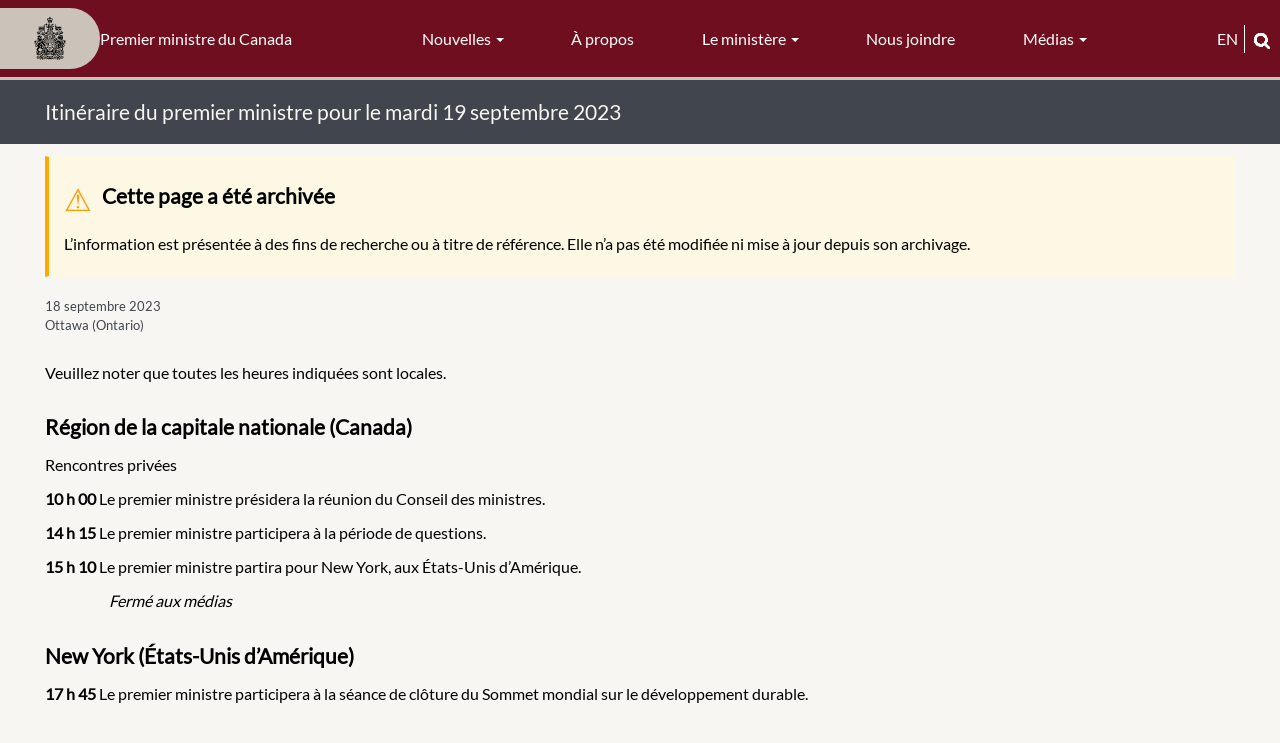

--- FILE ---
content_type: text/html; charset=UTF-8
request_url: https://www.pm.gc.ca/fr/nouvelles/itineraires/2023/09/18/itineraire-du-premier-ministre-mardi-19-septembre-2023
body_size: 9628
content:
<!DOCTYPE html>
<html  lang="fr" dir="ltr" prefix="content: http://purl.org/rss/1.0/modules/content/  dc: http://purl.org/dc/terms/  foaf: http://xmlns.com/foaf/0.1/  og: http://ogp.me/ns#  rdfs: http://www.w3.org/2000/01/rdf-schema#  schema: http://schema.org/  sioc: http://rdfs.org/sioc/ns#  sioct: http://rdfs.org/sioc/types#  skos: http://www.w3.org/2004/02/skos/core#  xsd: http://www.w3.org/2001/XMLSchema# ">
  <head>
    <meta charset="utf-8" />
<script async src="https://www.googletagmanager.com/gtag/js?id=UA-10314923-1"></script>
<script>window.dataLayer = window.dataLayer || [];function gtag(){dataLayer.push(arguments)};gtag("js", new Date());gtag("set", "developer_id.dMDhkMT", true);gtag("config", "UA-10314923-1", {"groups":"default","anonymize_ip":true,"page_placeholder":"PLACEHOLDER_page_path","allow_ad_personalization_signals":false});gtag("config", "G-X0CF1QF6RK", {"groups":"default","page_placeholder":"PLACEHOLDER_page_location","allow_ad_personalization_signals":false});</script>
<meta name="description" content="Veuillez noter que toutes les heures indiquées sont locales. Région de la capitale nationale (Canada) Rencontres privées                     10 h 00 Le premier ministre présidera la réunion du Conseil des ministres. 14 h 15 Le premier ministre participera à la période de questions." />
<meta name="geo.placename" content="Ottawa (Ontario)" />
<link rel="canonical" href="https://www.pm.gc.ca/fr/nouvelles/itineraires/2023/09/18/itineraire-du-premier-ministre-mardi-19-septembre-2023" />
<meta name="robots" content="index, follow, noarchive" />
<link rel="shortlink" href="https://www.pm.gc.ca/fr/node/47603" />
<meta property="og:site_name" content="Premier ministre du Canada" />
<meta property="og:type" content="Article" />
<meta property="og:url" content="https://www.pm.gc.ca/fr/nouvelles/itineraires/2023/09/18/itineraire-du-premier-ministre-mardi-19-septembre-2023" />
<meta property="og:title" content="Itinéraire du premier ministre pour le mardi 19 septembre 2023" />
<meta property="og:image" content="https://www.pm.gc.ca/sites/pm/files/media/override_sharing/2023-01/PM_Title_IT_FR.png" />
<meta property="og:image:type" content="image/jpeg" />
<meta property="og:updated_time" content="ven 04/04/2025 - 09:27" />
<meta property="og:locality" content="Ottawa (Ontario)" />
<meta property="article:published_time" content="lun 18/09/2023 - 20:49" />
<meta property="article:modified_time" content="ven 04/04/2025 - 09:27" />
<meta name="twitter:card" content="summary_large_image" />
<meta name="twitter:description" content="Veuillez noter que toutes les heures indiquées sont locales. Région de la capitale nationale (Canada) Rencontres privées                     10 h 00 Le premier ministre présidera la réunion du Conseil des ministres. 14 h 15 Le premier ministre participera à la période de questions." />
<meta name="twitter:title" content="Itinéraire du premier ministre pour le mardi 19 septembre 2023" />
<meta name="twitter:image" content="https://www.pm.gc.ca/sites/pm/files/media/override_sharing/2023-01/PM_Title_IT_FR.png" />
<link rel="alternate" hreflang="en" href="/en/node/47603" />
<link rel="alternate" hreflang="fr" href="/fr/node/47603" />
<meta name="Generator" content="Drupal 10 (https://www.drupal.org)" />
<meta name="MobileOptimized" content="width" />
<meta name="HandheldFriendly" content="true" />
<meta name="viewport" content="width=device-width, initial-scale=1.0" />
<link rel="icon" href="/themes/pm_theme/favicon.ico" type="image/vnd.microsoft.icon" />

    <title>Itinéraire du premier ministre pour le mardi 19 septembre 2023 | Premier ministre du Canada</title>
    <link rel="stylesheet" media="all" href="/sites/pm/files/css/css_LBOR6tlhS-Mwl2KfXsMs0NTqpMUD0MJ7WAb4M2DbVPk.css?delta=0&amp;language=fr&amp;theme=pm_theme&amp;include=eJxlzkEOwyAMRNELgTgSwsGkCBsj22qU21fNoqna3ddbjAZE3FzLSk0L4yE6AnxsJ4FC0fykPvewDazdRXOfFacDyTbSV4fFuVTuMy2OV7zFH8j4O6VoS6b1J2YvQJhbJ0dNt8fLg53myAmKYTgQmijn--CfvACqz1K3" />
<link rel="stylesheet" media="all" href="https://cdn.jsdelivr.net/npm/entreprise7pro-bootstrap@3.4.5/dist/css/bootstrap.min.css" integrity="sha256-J8Qcym3bYNXc/gGB6fs4vFv/XDiug+tOuXJlsIMrXzo=" crossorigin="anonymous" />
<link rel="stylesheet" media="all" href="/sites/pm/files/css/css_dU8njyKn9YMWZZwdujH3unHRNnpT9WrOVTy9XZX-n0s.css?delta=2&amp;language=fr&amp;theme=pm_theme&amp;include=eJxlzkEOwyAMRNELgTgSwsGkCBsj22qU21fNoqna3ddbjAZE3FzLSk0L4yE6AnxsJ4FC0fykPvewDazdRXOfFacDyTbSV4fFuVTuMy2OV7zFH8j4O6VoS6b1J2YvQJhbJ0dNt8fLg53myAmKYTgQmijn--CfvACqz1K3" />

    
     
    <link type="text/css" rel="stylesheet" href="/themes/pm_theme/css/pm.css?t=1761768290" />
    <link rel="stylesheet" href="https://use.fontawesome.com/releases/v5.6.3/css/all.css" integrity="sha384-UHRtZLI+pbxtHCWp1t77Bi1L4ZtiqrqD80Kn4Z8NTSRyMA2Fd33n5dQ8lWUE00s/" crossorigin="anonymous">
    <link rel="stylesheet" href="https://cdnjs.cloudflare.com/ajax/libs/font-awesome/6.4.2/css/all.min.css">
    <link href='https://fonts.googleapis.com/css?family=Hind' rel='stylesheet' type='text/css'>
    <link type="text/css" rel="stylesheet" href="/themes/pm_theme/css/print.css" />
    <link rel="preconnect" href="https://fonts.gstatic.com" crossorigin>
    <link href="https://fonts.googleapis.com/css2?family=Bitter:wght@100;200;400;700;800&display=swap" rel="stylesheet">
    
        
      <!-- SC search crawler metatags -->
      <meta name="dcterms.issued" title="W3CDTF" content="2023-09-19" />
      <meta name="dcterms.modified" title="W3CDTF" content="2025-04-04" />
      
                              <script>!function(e){var n="https://s.go-mpulse.net/boomerang/";if("False"=="True")e.BOOMR_config=e.BOOMR_config||{},e.BOOMR_config.PageParams=e.BOOMR_config.PageParams||{},e.BOOMR_config.PageParams.pci=!0,n="https://s2.go-mpulse.net/boomerang/";if(window.BOOMR_API_key="P4JET-AWKAL-S87FT-8DFXX-7MME9",function(){function e(){if(!o){var e=document.createElement("script");e.id="boomr-scr-as",e.src=window.BOOMR.url,e.async=!0,i.parentNode.appendChild(e),o=!0}}function t(e){o=!0;var n,t,a,r,d=document,O=window;if(window.BOOMR.snippetMethod=e?"if":"i",t=function(e,n){var t=d.createElement("script");t.id=n||"boomr-if-as",t.src=window.BOOMR.url,BOOMR_lstart=(new Date).getTime(),e=e||d.body,e.appendChild(t)},!window.addEventListener&&window.attachEvent&&navigator.userAgent.match(/MSIE [67]\./))return window.BOOMR.snippetMethod="s",void t(i.parentNode,"boomr-async");a=document.createElement("IFRAME"),a.src="about:blank",a.title="",a.role="presentation",a.loading="eager",r=(a.frameElement||a).style,r.width=0,r.height=0,r.border=0,r.display="none",i.parentNode.appendChild(a);try{O=a.contentWindow,d=O.document.open()}catch(_){n=document.domain,a.src="javascript:var d=document.open();d.domain='"+n+"';void(0);",O=a.contentWindow,d=O.document.open()}if(n)d._boomrl=function(){this.domain=n,t()},d.write("<bo"+"dy onload='document._boomrl();'>");else if(O._boomrl=function(){t()},O.addEventListener)O.addEventListener("load",O._boomrl,!1);else if(O.attachEvent)O.attachEvent("onload",O._boomrl);d.close()}function a(e){window.BOOMR_onload=e&&e.timeStamp||(new Date).getTime()}if(!window.BOOMR||!window.BOOMR.version&&!window.BOOMR.snippetExecuted){window.BOOMR=window.BOOMR||{},window.BOOMR.snippetStart=(new Date).getTime(),window.BOOMR.snippetExecuted=!0,window.BOOMR.snippetVersion=12,window.BOOMR.url=n+"P4JET-AWKAL-S87FT-8DFXX-7MME9";var i=document.currentScript||document.getElementsByTagName("script")[0],o=!1,r=document.createElement("link");if(r.relList&&"function"==typeof r.relList.supports&&r.relList.supports("preload")&&"as"in r)window.BOOMR.snippetMethod="p",r.href=window.BOOMR.url,r.rel="preload",r.as="script",r.addEventListener("load",e),r.addEventListener("error",function(){t(!0)}),setTimeout(function(){if(!o)t(!0)},3e3),BOOMR_lstart=(new Date).getTime(),i.parentNode.appendChild(r);else t(!1);if(window.addEventListener)window.addEventListener("load",a,!1);else if(window.attachEvent)window.attachEvent("onload",a)}}(),"".length>0)if(e&&"performance"in e&&e.performance&&"function"==typeof e.performance.setResourceTimingBufferSize)e.performance.setResourceTimingBufferSize();!function(){if(BOOMR=e.BOOMR||{},BOOMR.plugins=BOOMR.plugins||{},!BOOMR.plugins.AK){var n=""=="true"?1:0,t="",a="ck6gloqxibyaq2ltfwja-f-4d1847133-clientnsv4-s.akamaihd.net",i="false"=="true"?2:1,o={"ak.v":"39","ak.cp":"1475330","ak.ai":parseInt("919422",10),"ak.ol":"0","ak.cr":9,"ak.ipv":4,"ak.proto":"h2","ak.rid":"5a6960cc","ak.r":42170,"ak.a2":n,"ak.m":"dscb","ak.n":"essl","ak.bpcip":"18.188.101.0","ak.cport":43928,"ak.gh":"23.52.43.8","ak.quicv":"","ak.tlsv":"tls1.3","ak.0rtt":"","ak.0rtt.ed":"","ak.csrc":"-","ak.acc":"","ak.t":"1769155986","ak.ak":"hOBiQwZUYzCg5VSAfCLimQ==3Yc/QQ59KCy4/XxSHKnbDwRQdI4SacUK+mzg9ndbDe7ZY1WtNXMgAwUjoj+2FHDq7ZB8pLwzX5iFUUGn+mOL6rxJhF1oWDrvv/[base64]/NLCymnMDTTCPqI0gKiDwYOT5QBGnLhcb2YdgF5n9cNE2FqZV4cA8twm3Q=","ak.pv":"51","ak.dpoabenc":"","ak.tf":i};if(""!==t)o["ak.ruds"]=t;var r={i:!1,av:function(n){var t="http.initiator";if(n&&(!n[t]||"spa_hard"===n[t]))o["ak.feo"]=void 0!==e.aFeoApplied?1:0,BOOMR.addVar(o)},rv:function(){var e=["ak.bpcip","ak.cport","ak.cr","ak.csrc","ak.gh","ak.ipv","ak.m","ak.n","ak.ol","ak.proto","ak.quicv","ak.tlsv","ak.0rtt","ak.0rtt.ed","ak.r","ak.acc","ak.t","ak.tf"];BOOMR.removeVar(e)}};BOOMR.plugins.AK={akVars:o,akDNSPreFetchDomain:a,init:function(){if(!r.i){var e=BOOMR.subscribe;e("before_beacon",r.av,null,null),e("onbeacon",r.rv,null,null),r.i=!0}return this},is_complete:function(){return!0}}}}()}(window);</script></head>
  <body class="anonymous article node-47603 published-yes path-node page-node-type-article has-glyphicons">
    <a href="#main-content" class="visually-hidden focusable skip-link">
              Passer au contenu principal
          </a>  
    
      <div class="dialog-off-canvas-main-canvas" data-off-canvas-main-canvas>
    
  <div class="main-container container-fluid js-quickedit-main-content">
    <h1 class="visually-hidden">Main Container</h1>
    
        <div class="main-header">
  <div class="branding" role="banner" tabindex="0">
    <a href="/fr" class="home-link" tabindex="-1">
      <div class="pill-wrapper">
        <img src="/themes/pm_theme/images/PM_CoatOfArms.svg" width="100" alt="Crête du premier ministre">
      </div>
      <div class="slogan">
       Premier ministre du Canada
      </div>
    </a>
  </div>

                  <nav class="navbar navbar-inverse container-fluid" id="navbar">
        
        <div class="navbar-header">
          <h1 class="visually-hidden">Navigation</h1>
            <div class="region region-navigation">
    <nav aria-labelledby="block-pmmenu-menu" id="block-pmmenu">
            
  <h2 class="visually-hidden" id="block-pmmenu-menu">PM menu</h2>
  

        
      <ul class="menu menu--pm-menu nav">
                      <li class="expanded dropdown first">
                                                                    <button class="dropdown-toggle" data-toggle="dropdown" type="button">Nouvelles <span class="caret"></span></button>
                        <ul class="dropdown-menu">
                      <li class="first">
                                        <a href="/fr/nouvelles" data-drupal-link-system-path="news">Toutes les nouvelles</a>
              </li>
                      <li>
                                        <a href="/fr/nouvelles/communiques" data-drupal-link-system-path="news/releases">Communiqués</a>
              </li>
                      <li>
                                        <a href="/fr/nouvelles/declarations" data-drupal-link-system-path="news/statements">Déclarations</a>
              </li>
                      <li>
                                        <a href="/fr/nouvelles/comptes-rendus" data-drupal-link-system-path="news/readouts">Comptes rendus</a>
              </li>
                      <li>
                                        <a href="/fr/nouvelles/discours" data-drupal-link-system-path="news/speeches">Discours</a>
              </li>
                      <li class="last">
                                        <a href="/fr/nouvelles/avis-aux-medias" data-drupal-link-system-path="news/media-advisories">Avis aux médias</a>
              </li>
        </ul>
  
              </li>
                      <li>
                                        <a href="/fr/propos" data-drupal-link-system-path="node/2">À propos</a>
              </li>
                      <li class="expanded dropdown">
                                                                    <button class="dropdown-toggle" data-toggle="dropdown" type="button">Le ministère <span class="caret"></span></button>
                        <ul class="dropdown-menu">
                      <li class="first">
                                        <a href="/fr/cabinet" data-drupal-link-system-path="cabinet">Cabinet</a>
              </li>
                      <li>
                                        <a href="/fr/secretaires-detat" data-drupal-link-system-path="secretaries-state">Secrétaires d&#039;État</a>
              </li>
                      <li>
                                        <a href="/fr/secretaires-parliamentaires" data-drupal-link-system-path="parliamentary-secretaries">Secrétaires parlementaires</a>
              </li>
                      <li>
                                        <a href="/fr/mandat-et-composition-des-comites-du-cabinet" data-drupal-link-system-path="node/7">Comités</a>
              </li>
                      <li>
                                        <a href="/fr/lettres-de-mandat/2025/05/21/lettre-de-mandat" data-drupal-link-system-path="node/51228">Lettre de mandat</a>
              </li>
                      <li class="last">
                                        <a href="/fr/nouvelles/notes-dinformation/2015/11/27/gouvernement-ouvert-et-responsable" data-drupal-link-system-path="node/1939">Gouvernement ouvert</a>
              </li>
        </ul>
  
              </li>
                      <li>
                                        <a href="/fr/nous-joindre" data-drupal-link-system-path="node/11">Nous joindre</a>
              </li>
                      <li class="expanded dropdown last">
                                                                    <button class="dropdown-toggle" data-toggle="dropdown" type="button">Médias <span class="caret"></span></button>
                        <ul class="dropdown-menu">
                      <li class="first">
                                        <a href="/fr/photos" data-drupal-link-system-path="photos">Photos</a>
              </li>
                      <li class="last">
                                        <a href="/fr/videos" data-drupal-link-system-path="videos">Vidéos</a>
              </li>
        </ul>
  
              </li>
        </ul>
  

  </nav>

  </div>

                                <div class="collapse-inner row">
              <button type="button" class="navbar-toggle" data-toggle="collapse" data-target="#navbar-collapse">
                <span class="sr-only">Basculer la navigation</span>
                <span class="icon-bar"></span>
                <span class="icon-bar"></span>
                <span class="icon-bar"></span>
              </button>
              <span class="menu-label">Menu</span>
              <div class="mobile-branding">
                <a href="/fr">
                <p>Premier ministre du Canada</p>
                </a>
              </div>
              <div class="search-and-language">
                  <div class="language-switch-header">
  
      <ul class="links language-toggle">
     <li class="nav-item">
       <a class="nav-link language-link" lang="en" aria-label="English" href="/en/news/itineraries/2023/09/18/prime-ministers-itinerary-tuesday-september-19-2023">en</a>
     </li>
    </ul>
  </div>

                  <button type="button" class="mobile-search-button clearfix" value="" data-toggle="modal" data-target="#modal-search-block-full"><i
class="fas fa-search"></i></button>
              </div>
              <div id="mobile-search-form" class="hidden">
                
              </div>
            </div>
                  </div>

                          <div id="navbar-collapse" class="navbar-collapse collapse">
              <div class="region region-navigation-collapsible">
    <nav aria-labelledby="block-mainnavigation-menu" id="block-mainnavigation">
            
  <h2 class="visually-hidden" id="block-mainnavigation-menu">Main navigation-Mobile</h2>
  

        
      <ul class="menu menu--main nav navbar-nav">
                      <li class="expanded dropdown first">
                                                                    <button class="dropdown-toggle" data-toggle="dropdown" type="button">Nouvelles <span class="caret"></span></button>
                        <ul class="dropdown-menu">
                      <li class="first">
                                        <a href="/fr/nouvelles" data-drupal-link-system-path="news">Toutes les nouvelles</a>
              </li>
                      <li>
                                        <a href="/fr/nouvelles/communiques" data-drupal-link-system-path="news/releases">Communiqués</a>
              </li>
                      <li>
                                        <a href="/fr/nouvelles/declarations" data-drupal-link-system-path="news/statements">Déclarations</a>
              </li>
                      <li>
                                        <a href="/fr/nouvelles/comptes-rendus" data-drupal-link-system-path="news/readouts">Comptes rendus</a>
              </li>
                      <li>
                                        <a href="/fr/nouvelles/discours" data-drupal-link-system-path="news/speeches">Discours</a>
              </li>
                      <li class="last">
                                        <a href="/fr/nouvelles/avis-aux-medias" data-drupal-link-system-path="news/media-advisories">Avis aux médias</a>
              </li>
        </ul>
  
              </li>
                      <li>
                                        <a href="/fr/propos" data-drupal-link-system-path="node/2">À propos</a>
              </li>
                      <li class="expanded dropdown">
                                                                    <button class="dropdown-toggle" data-toggle="dropdown" type="button">Le ministère <span class="caret"></span></button>
                        <ul class="dropdown-menu">
                      <li class="first">
                                        <a href="/fr/cabinet" data-drupal-link-system-path="cabinet">Cabinet</a>
              </li>
                      <li>
                                        <a href="/fr/secretaires-detat" data-drupal-link-system-path="secretaries-state">Secrétaires d&#039;État</a>
              </li>
                      <li>
                                        <a href="/fr/secretaires-parliamentaires" data-drupal-link-system-path="parliamentary-secretaries">Secrétaires parlementaires</a>
              </li>
                      <li>
                                        <a href="/fr/mandat-et-composition-des-comites-du-cabinet" data-drupal-link-system-path="node/7">Comités</a>
              </li>
                      <li>
                                        <a href="/fr/lettres-de-mandat/2025/05/21/lettre-de-mandat" data-drupal-link-system-path="node/51228">Lettre de mandat</a>
              </li>
                      <li class="last">
                                        <a href="/fr/nouvelles/notes-dinformation/2015/11/27/gouvernement-ouvert-et-responsable" data-drupal-link-system-path="node/1939">Gouvernement ouvert</a>
              </li>
        </ul>
  
              </li>
                      <li>
                                        <a href="/fr/nous-joindre" data-drupal-link-system-path="node/11">Nous joindre</a>
              </li>
                      <li class="expanded dropdown">
                                                                    <button class="dropdown-toggle" data-toggle="dropdown" type="button">Médias <span class="caret"></span></button>
                        <ul class="dropdown-menu">
                      <li class="first">
                                        <a href="/fr/photos" data-drupal-link-system-path="photos">Photos</a>
              </li>
                      <li class="last">
                                        <a href="/fr/videos" data-drupal-link-system-path="videos">Vidéos</a>
              </li>
        </ul>
  
              </li>
                      <li>
                                        <a href="/fr/avis-importants#headingOne2" data-drupal-link-system-path="node/16">Politique de confidentialité</a>
              </li>
                      <li>
                                        <a href="/fr/avis-importants#headingTwo2" data-drupal-link-system-path="node/16">Propriété et utilisation</a>
              </li>
                      <li>
                                        <a href="/fr/avis-importants#headingThree2" data-drupal-link-system-path="node/16">Utilisation des médias sociaux</a>
              </li>
                      <li class="last">
                                        <a href="/fr/aide" data-drupal-link-system-path="node/15">Aide</a>
              </li>
        </ul>
  

  </nav>

  </div>

          </div>
        
        
      </nav>
      
  <div class="search-and-language">
      <div class="language-switch-header">
  
      <ul class="links language-toggle">
     <li class="nav-item">
       <a class="nav-link language-link" lang="en" aria-label="English" href="/en/news/itineraries/2023/09/18/prime-ministers-itinerary-tuesday-september-19-2023">en</a>
     </li>
    </ul>
  </div>

      <button class="search" data-toggle="modal" data-target="#modal-search-block-full" tabindex="0">
        <img src="/themes/pm_theme/images/magnifying-glass.png" alt="Recherche">
      </button>
  </div>
</div>

    <div class="search-wrapper">
            <div class="title-header-full-width">
      <div class="title-header-inner">
      <img src="/themes/pm_theme/images/PM_CoatOfArms.svg" alt="Crête du premier ministre" class="pm-title-crest" />
              <h1>Itinéraire du premier ministre pour le mardi 19 septembre 2023</h1>
          </div>
  </div>

      <div id="minimal-search-block-full" class="minimal-search-block-full closed" tabindex="-1" aria-labelledby="modal-search-block-inner" aria-hidden="true">
        <section id="block-pm-theme-searchboxminimal" class="block block-block-content block-block-content4113d3fc-3afd-4471-9420-4b4d7332fc6a clearfix">
  
    

      
            <div class="field field--name-body field--type-text-with-summary field--label-hidden field--item"><div class="search-box-minimal-outer"><form action="//www.canada.ca/fr/conseil-prive/pm/rechercher.html" method="get" id="search-block-form-minimal--2" accept-charset="UTF-8" data-once="cvJqueryValidate form-updated" novalidate="novalidate" data-drupal-form-fields="edit-keys--2"><div class="form-item js-form-item form-type-search js-form-type-search form-item-keys js-form-item-keys form-no-label form-group"><p><label class="control-label sr-only" for="edit-keys--2">Entrez un ou des mots clés</label></p><div class="input-group"><input class="form-search form-control" title="Entrez un ou des mots clés" name="q" data-drupal-selector="edit-keys" placeholder="Entrez un ou des mots clés" data-msg-maxlength="Le champ de recherche a une longueur maximum de 128." type="search" id="edit-keys--2" value size="15" maxlength="128"><span class="input-group-btn"><button class="button js-form-submit form-submit btn icon-only btn-default" type="submit" value="Search" aria-label="Recherche"><span class>Recherche</span><span class="icon glyphicon glyphicon-search" aria-hidden="true"></span></button></span></div><div class="description help-block" id="edit-keys--2--description">Entrez les termes que vous souhaitez rechercher.</div></div><p><input title="param1" name="wb-serch-sub" data-drupal-selector="edit-param1" type="hidden" value="Search"><input title="param2" name="st" data-drupal-selector="edit-param2" type="hidden" value="s"><input title="param3" name="num" data-drupal-selector="edit-param3" type="hidden" value="10"><input title="param4" name="s5bm3ts21rch" data-drupal-selector="edit-param4" type="hidden" value="x"><input title="param5" name="st1rt" data-drupal-selector="edit-param5" type="hidden" value="0"><input title="param6" name="langs" data-drupal-selector="edit-param6" type="hidden" value="eng"><input title="param7" name="cdn" data-drupal-selector="edit-param7" type="hidden" value="pm"><input title="param8" name="default_text" data-drupal-selector="edit-param8" type="hidden" value></p><div class="form-actions form-group js-form-wrapper form-wrapper" data-drupal-selector="edit-actions" id="edit-actions--2">&nbsp;</div></form></div></div>
      
  </section>


      </div>

      <!--
      <div id="modal-search-block-full" class="modal fade search-block-full-width" tabindex="-1" role="dialog" aria-labelledby="modal-search-block-inner" aria-hidden="true">
        <div class="modal-dialog" role="document">
          <div class="modal-content">
            <div class="modal-header">
              <div class="btn-close">
                <button type="button" class="close close-search" data-dismiss="modal" aria-label="fermer">
                  <span aria-hidden="true">&times;</span>
                </button>
              </div>
            </div>
            <div class="modal-body">
              <div class="search-inner">
                <div id="modal-search-block-inner" class="search-block-inner"></div>
              </div>
            </div>
          </div>
        </div>
      </div>
      -->      
    </div>

    <div class="row content-inner">
            
            
                  <section class="col-sm-12" id="main-content" role="main">

                                      <div class="highlighted">  <div class="region region-highlighted">
    <div data-drupal-messages-fallback class="hidden"></div><div data-drupal-messages>
  <div class="messages__wrapper">
              <div class="alert alert-warning alert-dismissible" role="alert" aria-label="Message d&#039;avertissement">
      <button type="button" role="button" class="close" data-dismiss="alert" aria-label="Fermer"><span aria-hidden="true">&times;</span></button>
              <h2 class="sr-only">Message d'avertissement</h2>
                    <p><h2>Cette page a été archivée</h2><p>L’information est présentée à des fins de recherche ou à titre de référence. Elle n’a pas été modifiée ni mise à jour depuis son archivage.</p></p>
          </div>
    </div>
</div>


  </div>
</div>
                  
                
                        
        
                    <h2 class="visually-hidden">Main Content</h2>
          
              <ol class="breadcrumb pm-breadcrumb">
          <li >
                  <a href="/fr">Accueil</a>
              </li>
          <li >
                  <a href="/fr/nouvelles">nouvelles</a>
              </li>
          <li >
                  <a href="/fr/nouvelles/avis-aux-medias">itineraires</a>
              </li>
          <li  class="active">
                  Itinéraire du premier ministre pour le mardi 19 septembre 2023
              </li>
      </ol>


          
          
          
          <div class="title-share-wrapper clearfix">
            <div class="page-title-header"></div>
            <div class="share-block-icon"></div>
          </div>
          <!--  Begin include/ministry.twig.html -->
          
                                         
<!--  End include/ministry.twig.html -->
          <div class="modal fade" role="dialog" id="pmshare-modal">
            <div style="display: table; height: 100%; width: 100%">
              <div style="display: table-cell; height: 100%; text-align: center; vertical-align: middle;">
                <div class="modal-dialog">
                  <div class="modal-content">
                    <div class="modal-header">
                      <button type="button" class="close" data-dismiss="modal">&times;</button>
                      <h2 class="modal-title">
                                            Partagez cette page
                                            </h2>
                    </div>
                    <div class="modal-body">
                      <ul class="list-unstyled colcount-xs-2"><li class="hidden"> - </li></ul>
                    </div>
                  </div>
                </div>
              </div>
            </div>
          </div>

            <div  data-history-node-id="47603" about="/fr/nouvelles/itineraires/2023/09/18/itineraire-du-premier-ministre-mardi-19-septembre-2023" typeof="schema:Article"> <article class="clearfix full-article loaded">

  
      <span property="schema:name" class="hidden"></span>


  <div class="content clearfix">
  <div class="col-xs-12 col-sm-12 col-md-12 col-lg-12 full-article-icons-bar">

      <div class="article-links hidden">
                            <span class="goto-en">
                    <a href="/en/news/itineraries/2023/09/18/prime-ministers-itinerary-tuesday-september-19-2023">Aller à la traduction de l'article</a>
          </span>
              </div>
      <div class="">
        <div class="share-links"></div>
      </div>

      <div class="field-content Itineraries-news-article-date">
        <span class="inline-date">
          
            <div class="field field--name-field-date-released field--type-datetime field--label-hidden field--item"><time datetime="2023-09-19T00:49:55Z">18 septembre 2023</time>
</div>
                           Ottawa (Ontario)
        </span>
      </div>
      <div class="clearfix"></div>
      <div class="image-news-article"></div>
      <div class="content-news-article">
            <div property="schema:text" class="field field--name-body field--type-text-with-summary field--label-hidden field--item"><p>Veuillez noter que toutes les heures indiquées sont locales.</p>

<h2>Région de la capitale nationale (Canada)</h2>

<p>Rencontres privées&nbsp;&nbsp;&nbsp;&nbsp;&nbsp;&nbsp;&nbsp;&nbsp;&nbsp;&nbsp;&nbsp;&nbsp;&nbsp;&nbsp;&nbsp;&nbsp;&nbsp;&nbsp;&nbsp;&nbsp;</p>

<p><strong>10&nbsp;h&nbsp;00&nbsp;</strong>Le premier ministre présidera la réunion du Conseil des ministres.</p>

<p><strong>14&nbsp;h&nbsp;15&nbsp;</strong>Le premier ministre participera à la période de questions.</p>

<p><strong>15&nbsp;h&nbsp;10&nbsp;</strong>Le premier ministre partira pour New York, aux États-Unis d’Amérique.</p>

<p class="Indent2"><em>Fermé aux médias</em></p>

<h2>New York&nbsp;(États-Unis d’Amérique)</h2>

<p><strong>17&nbsp;h&nbsp;45&nbsp;</strong>Le premier ministre participera à la séance de clôture du Sommet mondial sur le développement durable.</p>

<p class="Indent2"><strong>Note à l’intention des médias&nbsp;:</strong></p>

<ul>
	<li>Couverture pool</li>
</ul></div>
      </div>
      <div class="share-div"></div>
    </div>
  </div>
</article>
</div>


          
              </section>

                </div>
  </div>

    <div class="footer-container">
      <footer >
        <div class="footer-inner">
            <div class="region region-footer clearfix">
              <div class="region-inner clearfix" role="contentinfo"><nav aria-labelledby="block-footer-menu" id="block-footer">
            
  <h2 class="visually-hidden" id="block-footer-menu">Footer Menus</h2>
  

        
      <ul class="menu menu--footer nav">
                      <li class="first">
                                        <a href="/fr/avis-importants#headingOne2" data-drupal-link-system-path="node/16">Politique de confidentialité</a>
              </li>
                      <li>
                                        <a href="/fr/avis-importants#headingTwo2" data-drupal-link-system-path="node/16">Propriété et utilisation</a>
              </li>
                      <li>
                                        <a href="/fr/avis-importants#headingThree2" data-drupal-link-system-path="node/16">Utilisation des médias sociaux</a>
              </li>
                      <li class="last">
                                        <a href="/fr/aide" data-drupal-link-system-path="node/15">Aide</a>
              </li>
        </ul>
  

  </nav>
</div>
            </div>
        </div>
        <!--  -->
        <div class="sig-icons" id="canada-logo">
          <section id="block-canadalogofooter" class="block block-block-content block-block-content8c98a4a7-cb5e-4349-8a03-a143ba866417 clearfix">
  
    

      
            <div class="field field--name-body field--type-text-with-summary field--label-hidden field--item"><div class="canada-logo-wrapper">
  <h2 class="visually-hidden">Logo du gouvernement du Canada
  </h2>
  <a href="https://www.canada.ca/fr.html" target="_blank" title="Gouvernement du Canada"><img alt="Mot-symbole Canada" class="img-responsive" data-entity-type="file" src="/themes/pm_theme/images/PM_Wordmark.svg"></a>
</div>
</div>
      
  </section>


        </div>
      </footer>
  </div>

  </div>

    
    <script type="application/json" data-drupal-selector="drupal-settings-json">{"path":{"baseUrl":"\/","pathPrefix":"fr\/","currentPath":"node\/47603","currentPathIsAdmin":false,"isFront":false,"currentLanguage":"fr"},"pluralDelimiter":"\u0003","suppressDeprecationErrors":true,"clientside_validation_jquery":{"validate_all_ajax_forms":2,"force_validate_on_blur":false,"messages":{"required":"Ce champ est obligatoire.","remote":"Please fix this field.","email":"Veuillez saisir une adresse de courriel valide.","url":"Please enter a valid URL.","date":"Please enter a valid date.","dateISO":"Please enter a valid date (ISO).","number":"Please enter a valid number.","digits":"Please enter only digits.","equalTo":"Please enter the same value again.","maxlength":"Please enter no more than {0} characters.","minlength":"Please enter at least {0} characters.","rangelength":"Please enter a value between {0} and {1} characters long.","range":"Please enter a value between {0} and {1}.","max":"Please enter a value less than or equal to {0}.","min":"Please enter a value greater than or equal to {0}.","step":"Please enter a multiple of {0}."}},"google_analytics":{"account":"UA-10314923-1","trackOutbound":true,"trackMailto":true,"trackTel":true,"trackDownload":true,"trackDownloadExtensions":"7z|aac|arc|arj|asf|asx|avi|bin|csv|doc(x|m)?|dot(x|m)?|exe|flv|gif|gz|gzip|hqx|jar|jpe?g|js|mp(2|3|4|e?g)|mov(ie)?|msi|msp|pdf|phps|png|ppt(x|m)?|pot(x|m)?|pps(x|m)?|ppam|sld(x|m)?|thmx|qtm?|ra(m|r)?|sea|sit|tar|tgz|torrent|txt|wav|wma|wmv|wpd|xls(x|m|b)?|xlt(x|m)|xlam|xml|z|zip"},"bootstrap":{"forms_has_error_value_toggle":1,"modal_animation":1,"modal_backdrop":"true","modal_focus_input":1,"modal_keyboard":1,"modal_select_text":1,"modal_show":1,"modal_size":"","popover_enabled":1,"popover_animation":1,"popover_auto_close":1,"popover_container":"body","popover_content":"","popover_delay":"0","popover_html":0,"popover_placement":"right","popover_selector":"","popover_title":"","popover_trigger":"click"},"user":{"uid":0,"permissionsHash":"dfada2f58b442dffe62043623b324b975ddbabfc0f03cd40d981026ec04a447e"}}</script>
<script src="/core/assets/vendor/jquery/jquery.min.js?v=3.7.1"></script>
<script src="/core/assets/vendor/underscore/underscore-min.js?v=1.13.7"></script>
<script src="/core/assets/vendor/once/once.min.js?v=1.0.1"></script>
<script src="/sites/pm/files/languages/fr_Z5chxPRBJ6wRfz37BiIV3bNVrBzWSapE_docDbb9gxs.js?t9b2d0"></script>
<script src="/core/misc/drupalSettingsLoader.js?v=10.4.9"></script>
<script src="/core/misc/drupal.js?v=10.4.9"></script>
<script src="/core/misc/drupal.init.js?v=10.4.9"></script>
<script src="/themes/contrib/bootstrap/js/bootstrap-pre-init.js?t9b2d0"></script>
<script src="https://cdn.jsdelivr.net/npm/entreprise7pro-bootstrap@3.4.5/dist/js/bootstrap.js" integrity="sha256-LOiXoKZ2wysQPuIK+KrFj0/gFFms8dpu21l//MOukmw=" crossorigin="anonymous"></script>
<script src="/themes/contrib/bootstrap/js/drupal.bootstrap.js?t9b2d0"></script>
<script src="/themes/contrib/bootstrap/js/attributes.js?t9b2d0"></script>
<script src="/themes/contrib/bootstrap/js/theme.js?t9b2d0"></script>
<script src="/themes/contrib/bootstrap/js/popover.js?t9b2d0"></script>
<script src="/modules/contrib/google_analytics/js/google_analytics.js?v=10.4.9"></script>
<script src="/modules/custom/pm_admin/js/pm_admin.js?t9b2d0"></script>
<script src="/themes/pm_theme/js/pmsite.js?t9b2d0"></script>
<script src="/themes/pm_theme/js/pmshare.js?t9b2d0"></script>
<script src="/themes/pm_theme/js/pmminister.js?t9b2d0"></script>
<script src="/themes/pm_theme/js/pmtwitter.js?t9b2d0"></script>
<script src="/themes/pm_theme/js/pmmobile.js?t9b2d0"></script>
<script src="/themes/pm_theme/js/pmmandate.js?t9b2d0"></script>
<script src="/themes/pm_theme/js/pmbreadcrumbs.js?t9b2d0"></script>
<script src="/themes/pm_theme/js/pmwebforms.js?t9b2d0"></script>
<script src="/themes/pm_theme/js/textresizedetector.js?t9b2d0"></script>
<script src="/themes/pm_theme/js/pmaccordion.js?t9b2d0"></script>
<script src="/modules/contrib/webform/js/webform.behaviors.js?v=10.4.9"></script>
<script src="/core/misc/states.js?v=10.4.9"></script>
<script src="/themes/contrib/bootstrap/js/misc/states.js?t9b2d0"></script>
<script src="/modules/contrib/webform/js/webform.states.js?v=10.4.9"></script>
<script src="/modules/contrib/webform/modules/webform_bootstrap/js/webform_bootstrap.states.js?v=10.4.9"></script>

  </body>
</html>


--- FILE ---
content_type: text/css
request_url: https://www.pm.gc.ca/themes/pm_theme/css/print.css
body_size: 255
content:
@media print {
  @page:main-header {
    display: none;
  }

  .main-header a[href]::after {
    content: "";
  }
  .row.content-inner .col-sm-9 {
    width: 100%;
    margin-top: 0px;
    padding-top: 0px;
  }
  .view-banner-image-view {
    display: none;
  }
  #sticky-background,
  #sticky-nav,
  #navbar,
  nav.tabs,
  .navbar-header,
  .share-block-icon,
  #warning-browserDiv,
  ol.breadcrumb.pm-breadcrumb,
  .region.region-sidebar-second,
  .footer-container,
  .video .video-player,
  div.contextual,
  .title-header-full-width,
  .main-header,
  .main-header .branding,
  .search-and-language,
  #block-pmmenu {
    display: none !important;
  }
  div.title-header-full-width {
    display: none;
    overflow: hidden;
  }
  .page-node-type-video .transcript .inner {
    height: auto;
    overflow-y: hidden;
  }
  .page .collapse {
    display: block !important;
    height: auto !important;
  }

}


--- FILE ---
content_type: application/javascript
request_url: https://www.pm.gc.ca/themes/pm_theme/js/pmmandate.js?t9b2d0
body_size: 2065
content:
var PMMandate = function () {
  var initialized = false;   // Flag to indicate that this class has been initialized
  var page_lang = $('html').attr('lang');
  /**
   * Initialization
   */
  function init() {
    runEverytime();

    if (initialized) {
      return;
    }

    // alert("ML page");
    // console.log("ML page");
    initialized = true;
  }

  function runEverytime() {
    // this will run everytime regardless of init() because of sort filters needing to be reset every time view filters are applied

    // $('.js-mandate-letters-row').click(function() {
    // click(this);
    // teamItemClick();
    // });

    // set a change handler for the sortby checkbox
    $('.view-mandate-letters .form-item-sort-by select').change(function () {
      sortByChanged();
    });
    // also run on page load to ensure proper select-option visibility on page load as well
    sortByChanged();

    // add reset button to form
    var resetLabel = ((page_lang == 'en') ? 'Reset' : 'R&eacute;initialiser');
    var resetButton = '<a class="sort-reset btn btn-default">' + resetLabel + '</a>';//value="Reset" name="reset"//adding these class names causes form to actually resubmit with GET params: js-form-reset form-reset//<button class="button sort-reset btn-info btn">
    if (!$('.view-mandate-letters .sort-reset').length) {
      $('.view-mandate-letters form button.form-submit').after($(resetButton));
      $('.view-mandate-letters .sort-reset').click(function () {
          resetClick();
      });
    }

    // change labels for sort-order to A-Z, Z-A
    $('.view-mandate-letters .form-item-sort-order select option[value="ASC"]').html("(A-Z)");
    $('.view-mandate-letters .form-item-sort-order select option[value="DESC"]').html("(Z-A)");

    // WCAG fixes: adding aria labels to options of select order
    var ar_labelAscML = ((page_lang == 'en') ? 'Ascending Order(A to Z)' : 'Ordre croissant (A à Z)');
    var ar_labelDescML = ((page_lang == 'en') ? 'Descending Order(Z to A)' : 'Ordre décroissant (Z à A)');
    $('.view-mandate-letters .form-item-sort-order select option[value="ASC"]').attr('aria-label', ar_labelAscML);
    $('.view-mandate-letters .form-item-sort-order select option[value="DESC"]').attr('aria-label', ar_labelDescML);

    // console.log('setting ID for sorting form');
    $('.view-mandate-letters .form-actions').attr('id','edit-actions-mandate');
    var applyLabel = ((page_lang == 'en') ? 'Apply' : 'Appliquer');
    // $('.view-mandate-letters .form-actions button.form-submit').attr('name',applyLabel);

    //keyboard accessibility for reset button(WCAG)
    $('.view-mandate-letters .sort-reset').keypress(function (e) {
      var key = e.which;
      if (key == 13) { // the enter key code
        resetClick();
      }
    });
    underlineLink();

    // add message for empty view
    if (!($('.view-display-id-attachment_1.view-id-mandate_letters .view-content').html() || '').trim()) {
      $('.view-display-id-attachment_1.view-id-mandate_letters .view-filters').remove();
      if (page_lang == 'en') {
        if (!$('.teaser-no-content').length) {
          // $('.view-mandate-letters').append("<div class='teaser-no-content teaser col-xs-12 col-sm-12 col-md-12 col-lg-12' style='background-color:white;padding:20px;margin-top: 10px;'>New mandate letters are forthcoming.</div>");
        }
      }
      else {
        if (!$('.teaser-no-content').length) {
        //  $('.view-mandate-letters').append("<div class='teaser-no-content teaser col-xs-12 col-sm-12 col-md-12 col-lg-12' style='background-color:white;padding:20px;margin-top: 10px;'>Les nouvelles lettres de mandat sont à venir.</div>");
        }
      }
    }
  }

  function underlineLink() {
    // $('li.js-mandate-letters-row').on('focusin', function() {
    // $(this).css('outline', 'thin dotted');
    // $(this).find('.field-content a').css('text-decoration', 'underline');
    // });

    $('.mandate-letters-row').on('focusin.mandate-letter', function () {
      $(this).css('outline', 'thin dotted');
    });
    $('.mandate-letters-row > div:first-of-type').on('focusin.mandate-letter-inner', function () {
      $(this).css('outline', 'none');
    });

    $('.mandate-letters-row').on('focusout.mandate-letter', function () {
      $(this).css('outline', 'none');
      //$(this).find('.field-content a').css('text-decoration', 'none');
    });
    $('.mandate-letters-row').on('mouseover.mandate-letter', function () {
      $(this).css('outline', 'thin dotted');
      //$(this).find('.field-content a').css('text-decoration', 'underline');
    });

    $('.mandate-letters-row > div:first-of-type').on('mouseover.mandate-letter-inner', function () {
      $(this).css('outline', 'none');
    });

    $('.mandate-letters-row').on('mouseout.mandate-letter', function () {
      $(this).css('outline', 'none');
      //$(this).find('.field-content a').css('text-decoration', 'none');
    });
  }

  //function teamItemClick() {
    // pm mandate letters js is in modules/custom/pm_ml/js/pm-ml.js
    //return; // DISABLED FOR NOW, SEE pmweb/pmweb#541 for details, change to an accordion

    /*$('.js-mandate-letters-row').each(function() {
        $(this).click(function() {
          var row = $(this).closest('.js-mandate-letters-row');
          //openArticle(row);
          //goto the article
          //console.log("row clicked, going to "+$(row).find('a').attr('href'));
          window.location.href = $(row).find('a').attr('href');
          //console.log(newHref);
        });
        $(this).keypress(function (e) {
          if (e.which == 13) { // the enter key code
            var row = $(this).closest('.js-mandate-letters-row');
            //openArticle(row);
            window.location.href = $(row).find('a').attr('href');
          }
        });
    });
    return;*/
   // }

  function sortByChanged() {
    var selected_option = $('.view-mandate-letters .form-item-sort-by select option:selected');
    var sortOrderSelectBox = $('.view-mandate-letters .form-item-sort-order select');
    var sortOrderSelectWrapper = $('.view-mandate-letters .form-item-sort-order .select-wrapper');//to also hide the little arrow thingy

    if ($(selected_option).attr('value') == "field_order_value"){
      // console.log("precendece selected");
      // ensure ascending and hide it
      $(sortOrderSelectBox).val('DESC');
      // $(sortOrderSelectBox).hide();//('display','none');
      $(sortOrderSelectWrapper).hide();
    }
    else {
      //console.log("precendece NOT selected");
      //$(sortOrderSelectBox).show();
      $(sortOrderSelectBox).val('ASC');
      $(sortOrderSelectWrapper).show();
    }

    return;
  }

  function resetClick() {
    // reset form and reload page
    // console.log("reset clicked");
    var sortBySelectBox = $('.view-mandate-letters .form-item-sort-by select');
    sortBySelectBox.val("field_order_value");
    var sortOrderSelectBox = $('.view-mandate-letters .form-item-sort-order select');
    sortOrderSelectBox.val('DESC');

    sortByChanged();
    // refresh the page//submit (apply)
    // $('.view-mandate-letters form').submit();
    $('.view-mandate-letters form button.form-submit').click();

    return;
  }

  /*
  // Set a click handler for each manadate letters item

  $('.view-mandate-letters .prev .view-header a').click(function() {
    click(this)
  });


  // Expand or collapse a previous manadte letters

  function click(row) {
    if($(row).hasClass('expanded')) {
      $(row).removeClass('expanded');
      $(row).closest('.view').find('.view-content').hide();
    }
    else {
      $(row).addClass('expanded');
      $(row).closest('.view').find('.view-content').show();
    }
  }
  */

  /**
   * Expose functions and variables
   */
  return {
    init: init
  }
}();


--- FILE ---
content_type: image/svg+xml
request_url: https://www.pm.gc.ca/themes/pm_theme/images/PM_CoatOfArms.svg
body_size: 35996
content:
<svg id="Layer_2" data-name="Layer 2" xmlns="http://www.w3.org/2000/svg" viewBox="0 0 200.86 273"><defs><style>.cls-1{fill:#fff;}</style></defs><g id="Coat_of_arms" data-name="Coat of arms"><path class="cls-1" d="M72.83,213.07l0-.49A.41.41,0,0,0,72.83,213.07Z" transform="translate(-1.57 -2)"/><path class="cls-1" d="M100.79,139.53a.34.34,0,0,0-.16.22,1.53,1.53,0,0,0,1-.2l-.06,0C101.24,139.51,100.88,139.53,100.79,139.53Z" transform="translate(-1.57 -2)"/><path class="cls-1" d="M28.84,224.1l.05.06S28.89,224.13,28.84,224.1Z" transform="translate(-1.57 -2)"/><path class="cls-1" d="M168.75,155.19c.37-.67-.19-1.69-1.25-2.27s-2.22-.53-2.59.14.19,1.68,1.25,2.27S168.38,155.86,168.75,155.19Z" transform="translate(-1.57 -2)"/><path class="cls-1" d="M158.83,150.31c.26-.72-.46-1.63-1.6-2s-2.28-.16-2.53.56.46,1.63,1.6,2S158.57,151,158.83,150.31Z" transform="translate(-1.57 -2)"/><rect class="cls-1" x="160.72" y="149.38" width="2.46" height="4.23" transform="translate(-44.37 234.68) rotate(-65.68)"/><path class="cls-1" d="M172.9,118.59a3,3,0,0,1-.87-3.69c-.53-.42-1.76-1.59-2.21-2-.24.61-1.1,4.34,1.2,6.44s1.26,2.3,1.26,2.3c-1.11.55-1.63,3.8,1.3,3.59,1.89-.13.62-2.77.62-2.77C174.7,121.91,174.66,120,172.9,118.59Z" transform="translate(-1.57 -2)"/><path class="cls-1" d="M22.38,223.4a2.45,2.45,0,0,1-2.09-.13l-1.77-3.64a3.07,3.07,0,0,0-1.34,2.66c0,3.41,2.76,6.55,7.16,6.64a12.16,12.16,0,0,1,.08-1.8,25,25,0,0,0-2-2.51A4.65,4.65,0,0,0,22.38,223.4Z" transform="translate(-1.57 -2)"/><path class="cls-1" d="M134.68,185.37l.13,3.45c2.5-1.57,3-5.94,3-6.46a5.18,5.18,0,0,1-.91,0S135.88,184.91,134.68,185.37Z" transform="translate(-1.57 -2)"/><path class="cls-1" d="M134,185.56a6.05,6.05,0,0,1-1.29.29l-.71,2.82C132.74,188.74,133.67,188.16,134,185.56Z" transform="translate(-1.57 -2)"/><path class="cls-1" d="M170.24,225.42l-.42,3.69c.84.15,3.64.63,5.4-3.21a3.85,3.85,0,0,1-2.11-1.59A5,5,0,0,1,170.24,225.42Z" transform="translate(-1.57 -2)"/><path class="cls-1" d="M168.62,227.49l.72-2-1-.3s-1.85,2.76-2,2.85Z" transform="translate(-1.57 -2)"/><path class="cls-1" d="M21.86,124.63c-.41,4.71,1.2,5.81,2.81,7.24,7.76-5.74,13.39-2.07,13.91-1.49-2-1.15-2.93.57-3.28,1.21s-1.09,1-1.43.8a1.91,1.91,0,0,0,2,.75c.4-.12.8-.64,1.38-.58-.87.58-.87,1.61-1,2.53a3.05,3.05,0,0,1-1.95,1.84c1.61.46,4.09,0,4.26-.64-.4,2.13,2.43,3.27,3.07,3.55-.64-.28-.77-2.91.89-2.64a3.4,3.4,0,0,0,3.62.19,3,3,0,0,1,2.35.63,2.6,2.6,0,0,0-1.67-3.27c.52-2.47-1-2.53-1.43-2.59.17.23.52.63.06,1.72s-2.42.87-3.11.69a8.44,8.44,0,0,0,2-.8s.8-2.93.11-2.82a9.52,9.52,0,0,0-2.76.92c.06-2.35,2-2.3,2.13-2.12a5.86,5.86,0,0,0,2.76.23,5.09,5.09,0,0,1,0,1.32c-.12.34-.23,1.09.4.92s1.38-2.65,1.32-3.28c1.84-2.58.17-3.85-.4-4.25,1.61.06,1-1.89.46-1.89s-5.23-.52-5.81-.52c-.34-.4-3.21-2.7-6.14-2.53S32,118.66,31.68,118a4.59,4.59,0,0,0,.86,3.39A4.93,4.93,0,0,1,28,118.26c-1.55,2.58.57,4.25,1.66,4.88a4.92,4.92,0,0,1-5.74-2.47c-1,2.87,2.7,4.88,4.14,4.83C24.84,127.91,22.66,126.13,21.86,124.63Zm16.3,1A2.62,2.62,0,0,1,40.78,123,2.55,2.55,0,0,1,43,124.21a2.73,2.73,0,0,1,2.7,1c-.26-.15-1.94-1.33-3.56.89s-3.57,1.91-4.22,1.42a2.47,2.47,0,0,0,.86-.16A3,3,0,0,1,38.16,125.62Z" transform="translate(-1.57 -2)"/><path class="cls-1" d="M53.94,130.28a6.37,6.37,0,0,1-5.21,1.21A3,3,0,0,1,47.8,133a1.8,1.8,0,0,1,.3,1.34C48.71,134.35,53,133.81,53.94,130.28Z" transform="translate(-1.57 -2)"/><path class="cls-1" d="M57.89,157.13a8.85,8.85,0,0,0-3.19-11,37.71,37.71,0,0,1-5.43-3,9,9,0,0,1,6.11.52c-3.18-4.92-5.88-4.39-12.51-3.44a6.21,6.21,0,0,0,.51,1.79c-4.25-.56-5.39-2.3-5.69-3.2-4.22.93-5.48-1.61-6.11-2.3a6.16,6.16,0,0,0,2.73-1.59c-1.6-.65-2.07-1.85-2.67-3,.66.15,1.56-.51,2.28-1.2-10-1.9-15.41,12.33-9.82,18.61a1.61,1.61,0,0,0,.27.23c-.71,2.58-.42,5.88,3.91,8.35-.08,2.59,1.08,5.33,5.73,6.25-3.53-4.23-.09-9.48.69-10.6-.69,10.6,5.34,11.12,7.24,11-2.76-2-2.5-5.69-2.24-6.81s1.72-5.52,1.55-7.67c2.07,10.69,10,7.67,11,7.15a5.77,5.77,0,0,1-4.65-4.74,27.32,27.32,0,0,0-2.24-7.67,45.7,45.7,0,0,0,7.5,4.57A10.17,10.17,0,0,1,57.89,157.13ZM26.42,145.49a13.55,13.55,0,0,0-1.78,3.24c-1.44-5.94,3.67-7.91,6.44-8.5C30.73,141.44,27,144.72,26.42,145.49Zm3.45,7a13.23,13.23,0,0,0-1.51,4.45c-2.64-2.22-.43-6.25,1.6-8.38,2.18-2.3,2.53-2.53,3.53-4.69C33.23,146.09,30.48,151.44,29.87,152.47Z" transform="translate(-1.57 -2)"/><path class="cls-1" d="M39.88,197.22c.28.4.59.8.74,3.2.17,2.74,3.35,4.07,3.35,4.07a5.46,5.46,0,0,1,.23-2.38c.27-.68.65-1,.63-1.5,1.37,1.12,1.07,4.73,1.79,5.63a4.19,4.19,0,0,0,2,1.52,4.24,4.24,0,0,1,0-1.9,6.91,6.91,0,0,0,.34-2.29,7,7,0,0,1,2.43,3.5c.3,1.12,1.37,2,3,2.56a18,18,0,0,1,5.55-2.43c-1.08-1-3.59-6.53-4.12-7.43a34.12,34.12,0,0,1-4.59-2.39c-1.72-1.21-1.21-2.59-.26-3.1a7.44,7.44,0,0,0,2.55-1.46,47.36,47.36,0,0,1-1.62-16.1,2.65,2.65,0,0,1-2.15-1.17c-.18,0-.38.06-.59.11-4.36,1-4.91-1.12-5.68-2A24.73,24.73,0,0,0,40.24,176a10.8,10.8,0,0,1,4.17.2c-1.15.81-5.26,3.22-7,6.55,1.49,1.15,11.51,7.52,4.25,11.15a4.5,4.5,0,0,0-1.14.7c-.17.33,0,.58-.19.8S39,196,39.88,197.22Z" transform="translate(-1.57 -2)"/><path class="cls-1" d="M40.46,126.34l-.06,0a.78.78,0,0,1-.42-.7.8.8,0,0,1,.8-.79.65.65,0,0,1,.68.39,3.92,3.92,0,0,1,.69-.58,1.63,1.63,0,0,0-1.37-.69,1.68,1.68,0,0,0-1.68,1.67,2,2,0,0,0,.59,1.28A5.21,5.21,0,0,0,40.46,126.34Z" transform="translate(-1.57 -2)"/><path class="cls-1" d="M147.35,97.08c-.29,1.44-4.31,4-6.18,4,1,1.73,2.44,7.76,2.16,9.48-.44-.71-2.45-4.59-3.88-5.74-.86,1-4,1.15-5,.29,1,1.43,1.15,5.74-1,7.18,2.73.57,7.47,4,7.47,8.33a6.47,6.47,0,0,0,2.16-2.3c.72.72,3.59-.57,4.74-1.44s4.16-2,6-.86c-.29-1,0-5,2.16-5.89-1.44,0-4.17-2-5.32-3.59a6.78,6.78,0,0,0-2.15,2.3c-.15-1.15.14-4.16,3.59-6.75C150.36,101.25,148.07,99.52,147.35,97.08ZM153,110.87c.72-.09.52.3.05.39-4.07.71-7.57,4.35-8.53,5.17,0,0-.76.86-1.1,0-1.4-3.61-5.33-6.44-5.5-6.52s-.53-.59.09-.47c1.47.27,4.55,3.73,5.46,5.12,0,0,.39.51.67,0,1-1.73.86-2.16,1-6.18s1.15-5.12,2.06-6.13c-.67,1-1.06,4.93-1,5.94s-.19,4.36-.19,4.83.34.48.76.1C148.83,111.3,152.28,111,153,110.87Z" transform="translate(-1.57 -2)"/><path class="cls-1" d="M119,98.3c-.28-.36-1.11-2.29-2.11-4.15a5.31,5.31,0,0,1-1.86-.41C115.74,95.29,117,97.53,119,98.3Z" transform="translate(-1.57 -2)"/><path class="cls-1" d="M50.36,117.48c1.87-1.15,4.88,0,6,.86s4,2.16,4.74,1.44a6.47,6.47,0,0,0,2.16,2.3c0-4.31,4.74-7.76,7.47-8.34-2.16-1.43-2-5.74-1-7.18-1,.86-4.16.72-5-.28-1.44,1.14-3.45,5-3.88,5.74-.29-1.72,1.15-7.76,2.15-9.48-1.87,0-5.89-2.59-6.18-4-.71,2.44-3,4.16-4.74,5,3.45,2.58,3.74,5.6,3.59,6.75a6.68,6.68,0,0,0-2.15-2.3c-1.15,1.58-3.88,3.59-5.32,3.59C50.36,112.45,50.65,116.47,50.36,117.48Zm.81-5.17c.72.09,4.17.43,6.28,2.3.43.38.76.38.76-.1s-.24-3.83-.19-4.83-.33-4.94-1-5.94c.91,1,2,2.1,2,6.13S59,114.32,60,116c.28.47.67,0,.67,0,.91-1.39,4-4.85,5.46-5.13.62-.12.29.4.1.48s-4.11,2.91-5.51,6.51c-.33.86-1.1,0-1.1,0-1-.81-4.45-4.45-8.52-5.17C50.65,112.61,50.46,112.21,51.17,112.31Z" transform="translate(-1.57 -2)"/><path class="cls-1" d="M21.49,106.56c2.15-.43,4.74-1.29,6.17-.72-1.15,1-4.45,2.16-5.46,2.45a15.13,15.13,0,0,1,2.59,5,5.63,5.63,0,0,1,6.32-.14c.29-1.15,3.88-4.6,5.17-5.46a6.2,6.2,0,0,1-.86,4c1.72,0,3.59-.57,5,2,1.72-2.29,6.75-1.72,6.75-1.72a14.26,14.26,0,0,1-.77-1.48c.29-.1.29-.19.77-.58-1.15-.48-4.5.19-6.7,1.06a2.57,2.57,0,0,0-2.4-.87c.48-.57.38-2-.09-4,1.91.48,4.78-.38,6.6-1-3.06-2.59-5.17-2.49-8-1.68.76-1.1-1.06-4.5-1.63-5.31,1.91.33,5-1,5.6-1.39,1.77,3,3.78,4.36,5.36,4.4a27.43,27.43,0,0,1-3-5.07A8.53,8.53,0,0,0,46,93.3c.82,1.53,4.31,2,5,1.91-.62,1.92,1.1,5.41,1.73,6.47a7.92,7.92,0,0,0,1.53-1.15c-.72-1.58-1.87-5.17-.86-7.18-1.44.28-6.32.43-7.76-3.31a12.27,12.27,0,0,1-12.93,6.18c.43,1.29.86,2.44.86,2.44a9.15,9.15,0,0,1-3.3-4.17c-1.44.44-5.6.15-6.32-.71a7.41,7.41,0,0,1,.28,3.88,8.13,8.13,0,0,1,3,2.87,9.93,9.93,0,0,1-4.59-1.87c-.87.72-4,2.87-5.32,2.87C18.47,102.68,20.91,104.7,21.49,106.56Zm1.1-4.26c1,.19,7.76.86,8.52.86a35.49,35.49,0,0,1-3-4.4c-.19-.67.52-.8.77-.39,1.44,2.4,5.17,5,6.22,5.56s.29.48-.19.67-5.06,2.27-6.8,4.88c-.38.58-1.34.48-.86-.28s3.64-4,4.12-4.5a77.83,77.83,0,0,1-8.91-1.92C21.63,102.4,21.63,102.11,22.59,102.3Z" transform="translate(-1.57 -2)"/><path class="cls-1" d="M72.9,109.1a5.41,5.41,0,0,1-2.5-.52,8.79,8.79,0,0,0,0,1.61,4.65,4.65,0,0,0,2.41.52A15.46,15.46,0,0,0,72.9,109.1Z" transform="translate(-1.57 -2)"/><path class="cls-1" d="M133.67,109.2a9.61,9.61,0,0,0,.05-1.61,5.47,5.47,0,0,1-2.51.52,15.7,15.7,0,0,0,0,1.61A4.83,4.83,0,0,0,133.67,109.2Z" transform="translate(-1.57 -2)"/><path class="cls-1" d="M39.25,100.1c.58.37,8.43,4.21,9.67,5.46-1.05.28-5.92,1.45-7.18,2.2-.77.45-.67,1,.19.77s7.54-2.66,10.25-1.92c1,.28.38-1,.38-1a12.45,12.45,0,0,1-5.17-8c-.24-1.07-1.22-.9-.86.19.22.67,1.44,5.18,2.78,6.61-1.25-.57-8.39-4.39-9.77-4.88C38.94,99.21,38.44,99.57,39.25,100.1Z" transform="translate(-1.57 -2)"/><path class="cls-1" d="M137.34,258.65a4.81,4.81,0,0,0,1-2.16,1,1,0,0,1-.65-.85,1.09,1.09,0,0,1,1.17-.94,1.07,1.07,0,0,1,1.19.92,1.06,1.06,0,0,1-1.08.95,12.44,12.44,0,0,1-.82,2.3,3,3,0,0,0,.27.23,6.91,6.91,0,0,1,2.53-1.67c-.08-.52.09-1.09.41-1.19s.88.28,1.09.92.06,1.25-.33,1.38a.9.9,0,0,1-.89-.46,5.15,5.15,0,0,0-2.32,1.46,1.64,1.64,0,0,1,1,.63,4,4,0,0,0,4.4-4.39,4.37,4.37,0,0,1,2.09-4.35c-1.64-.16-6.45-.47-9.18,2.6a7.51,7.51,0,0,1-.38,3.69C137,258,137.22,258.42,137.34,258.65Z" transform="translate(-1.57 -2)"/><path class="cls-1" d="M140.73,261c.93,3.49-2.31,6.55-5.63,7.17.82,3.73,7,2.31,7.72,1.91-2.59-.55-1.12-2.91,1.05-5.76C145.22,262.5,143.79,259.52,140.73,261Z" transform="translate(-1.57 -2)"/><path class="cls-1" d="M136.86,260.06c.77-2.11-4.41-5-5.62,1.41-1,5.37-2.94,5.16-2.94,5.16C135.66,270,144.25,261.28,136.86,260.06Z" transform="translate(-1.57 -2)"/><path class="cls-1" d="M114.45,93.47a1.47,1.47,0,0,0,.47.06l-.48-.06Z" transform="translate(-1.57 -2)"/><path class="cls-1" d="M93.37,88.34a8,8,0,0,0,1.77,3.43,1.62,1.62,0,0,0,1.26.47,43.44,43.44,0,0,1,6.08-.37c.33,0,.68,0,1,0l.42,0c.49,0,.89-.47.75-.71a9.71,9.71,0,0,1-1-3.17.56.56,0,0,1,.38-.62c.24,0,.45.15.5.45a10,10,0,0,0,1.44,3.6c.36.51.67.71.93.72a49.69,49.69,0,0,1,7.53,1.31s0,0,0,0l.48.06c.48,0,.45-.42.43-.46a4.28,4.28,0,0,1-.38-1.84,7.54,7.54,0,0,1-1.83-1l-.3,1.23c-.18.65-.76,1.35-1.75-.14a5.93,5.93,0,0,1-.89-2.9.45.45,0,0,0-.46-.43.45.45,0,0,0-.42.47,5.5,5.5,0,0,0,.71,2.7c.18.26-.21.62-1,.55s-.63-.81-.61-1.3l.27-2.67c-1.51-.61-1.36-1.87-1.45-2.54a2.12,2.12,0,0,1-.81.49,9.9,9.9,0,0,1,.56,2.19.55.55,0,0,1-.38.62.52.52,0,0,1-.57-.45,12.91,12.91,0,0,0-.66-2.34,16.16,16.16,0,0,1-3.38,1l.08,3.56a.7.7,0,0,1-.76.75c-.32,0-.91-.6-1.07-.77a7.38,7.38,0,0,1-1.51-2.63.45.45,0,0,0-.86.23,6,6,0,0,0,1.3,2.48c.22.22,0,.78-.68.81s-.88.1-1-.33L97,86.1c-.06-.25-.25-1.62.72-1.61a2.93,2.93,0,0,1-.12-.94c-.92.09-1.91.2-2.91.34a.67.67,0,0,0-.62,1,10.89,10.89,0,0,1,1.57,2.93.55.55,0,0,1-.25.68c-.36.15-.67-.2-.78-.47a8.35,8.35,0,0,0-1.22-2.45A5,5,0,0,1,93.06,88,.61.61,0,0,1,93.37,88.34Z" transform="translate(-1.57 -2)"/><path class="cls-1" d="M124.69,100.15c-1-1-4.37-4.34-5.19-7.25a4.48,4.48,0,0,0-.18-6.25c-.56-.34-.83.09-.65.37a6.25,6.25,0,0,1,.58,3.37.54.54,0,0,1-.57.51.56.56,0,0,1-.52-.57,9.91,9.91,0,0,0-.22-2.41,1.5,1.5,0,0,1-1.69,1.24c0,.23-.12.92-.12.92a6.44,6.44,0,0,0,.45,3.42c.13.28.4,1,1.28.56.38,1,2.87,5.32,4,5.87a11.09,11.09,0,0,1-7.72-4.87c-.38,0-.76,0-.87.09-1.48-2-4.3-2-4.8-2,0,0,.27.9.4,1.26a2.63,2.63,0,0,0-1-.09A8,8,0,0,0,105,93a3.55,3.55,0,0,0-.4,1.52,1.82,1.82,0,0,0-.69,0,2.85,2.85,0,0,0-1.87-2,2.66,2.66,0,0,0-1.58,2,4.9,4.9,0,0,0-.8,0A6,6,0,0,0,99.53,93a4.15,4.15,0,0,0-3.15,1.39,6.38,6.38,0,0,0-1.66-.13,6,6,0,0,0,.18-1A8,8,0,0,0,92,94a3.25,3.25,0,0,0,.24-.9c.14-.06.59-.17,1.07-.36a.66.66,0,0,0,.44-1A6.21,6.21,0,0,1,92.8,90a4.33,4.33,0,0,1-1.75.23l0,0,.25,1.06a1,1,0,0,1-1.45,1.07A5,5,0,0,1,88,90.06a.44.44,0,1,0-.8.37,6.2,6.2,0,0,0,1.7,2.22s.15.53-.6.45c-1.09-.11-1.83-1.16-2.31-2a3.44,3.44,0,0,1-.41-1.9A4.09,4.09,0,0,1,85,87.42,4.4,4.4,0,0,0,85.34,92c-.83,2.91-4.85,7.23-5.86,8.2a21.21,21.21,0,0,1-5.35-.68,10.6,10.6,0,0,1-4,3.37c1.44.47,2.48,3,2.55,3.67,2,.21,5.71-1.08,6.32-1.33a17.54,17.54,0,0,1-5,2.55,9,9,0,0,1-.1,4.56c1-.69,4.13-.47,4.74-.29.21-1.54,2.44-4.45,2.94-4.85a17.76,17.76,0,0,1-1.36,5.07c2.47.35,2.44,1.76,2.51,2.08a5.09,5.09,0,0,1,3.38-3,15.06,15.06,0,0,0,1.29,1.58c-.25.75-.9,7.43-.9,7.61s.36.68.5.11,1.44-4.81,1.87-6a2,2,0,0,0,.61.5c-.18,1-.64,5.21-.64,5.71a5.43,5.43,0,0,0-2.88,2.12,6.13,6.13,0,0,0-1.79-1.9c.68-.68,2.12-4.74,2.4-5.71s-.79-1.19-1.25-.25c-4.67,9.33-6.83,2.73-6.68,1.65a3.81,3.81,0,0,1-4.67-.72,3.28,3.28,0,0,1-3.38,3.23,6,6,0,0,0,6,3.95c-2.37,1.8-6.1-.36-6.82-1.22-.57,1-2.66,2.23-4,2.73a9.15,9.15,0,0,1,2.15,3.52,40.37,40.37,0,0,0,5.68-1.36,13.07,13.07,0,0,1-3.59,3.59,6.46,6.46,0,0,1,2.37,4.81c1.49-2.74,5.11-3.34,6.41-3.38l.08-.29c-3.94-4.64,1.85-9.26,2.56-9.55a12.7,12.7,0,0,1,3.44,2.66c-3.76,2.11-5.37,4.63-6,6.89.09.1.17.2.26.29h-.34a11.41,11.41,0,0,0-.25,3.52,37.92,37.92,0,0,1,9.21-3.73,20.24,20.24,0,0,1,1.15,3.47c.38-.05,7.4-.6,9.81,1.36,2.15,1.75,2.89.84,3.49.51.59.33,1.33,1.24,3.48-.51,2.42-2,9.43-1.41,9.82-1.36a20.42,20.42,0,0,1,1.14-3.47,48.6,48.6,0,0,1,9.21,3.71,11,11,0,0,0-.25-3.5h-.33a3.47,3.47,0,0,0,.25-.29c-.63-2.25-2.24-4.78-6-6.89a12.77,12.77,0,0,1,3.45-2.66c.7.29,6.49,4.91,2.55,9.55l.08.29c1.3,0,4.92.64,6.42,3.38a6.42,6.42,0,0,1,2.37-4.81,12.93,12.93,0,0,1-3.59-3.59,40.24,40.24,0,0,0,5.67,1.36,9.28,9.28,0,0,1,2.15-3.52c-1.36-.5-3.44-1.72-4-2.73-.72.86-4.45,3-6.82,1.22a6,6,0,0,0,6-3.95,3.28,3.28,0,0,1-3.38-3.23,3.8,3.8,0,0,1-4.66.72c.14,1.08-2,7.68-6.68-1.65-.47-.94-1.55-.72-1.26.25s1.72,5,2.41,5.71a6,6,0,0,0-1.8,1.9,5.44,5.44,0,0,0-2.87-2.12c0-.5-.47-4.67-.65-5.71a2,2,0,0,0,.61-.5c.43,1.19,1.72,5.42,1.87,6s.5.07.5-.11-.65-6.86-.9-7.61a15.16,15.16,0,0,0,1.3-1.58,5.1,5.1,0,0,1,3.37,3c.07-.32,0-1.73,2.52-2.08a17.73,17.73,0,0,1-1.37-5.07c.5.4,2.73,3.31,3,4.85.61-.18,3.73-.4,4.74.29a9,9,0,0,1-.11-4.56,17.67,17.67,0,0,1-5-2.55c.61.25,4.31,1.54,6.32,1.33.07-.72,1.11-3.2,2.55-3.67a10.6,10.6,0,0,1-4-3.37A21.16,21.16,0,0,1,124.69,100.15ZM74,131c-.11.42-.47.22-.43,0a19.35,19.35,0,0,1,1.94-5c-.79.07-4.7,0-5.89-1-.54-.46,0-.57.69-.36s6.14.76,7.07,0A27.68,27.68,0,0,0,74,131Zm4.71-8.44a5.64,5.64,0,0,1-4.27-2.26c-.51-.83.46-.4.46-.4a6.59,6.59,0,0,0,4.85,1.58S79,122.16,78.66,122.52Zm55.26,2c.64-.21,1.22-.1.68.36-1.19,1-5.1,1.08-5.89,1a19.35,19.35,0,0,1,1.94,5c0,.25-.31.45-.43,0a27.29,27.29,0,0,0-3.38-6.39C127.78,125.29,133.27,124.75,133.92,124.53Zm-4.6-4.67s1-.43.47.4a5.67,5.67,0,0,1-4.28,2.26c-.32-.36-1-1.08-1-1.08A6.59,6.59,0,0,0,129.32,119.86Zm-23-23.9c-.36-.21-.7-.3-.66-1.67.43.11,1.83.76,1.76,1.69.22-.43.79-.61,1.69-.32a1.2,1.2,0,0,0,0,1.72c.54.69,3.92,4.31,4.49,5.61a2.18,2.18,0,0,1-.25,2.29c-.11.26-3.94,8.42-4.63,9.45s-3.66,1.56-4.89.47c.15-.33.44-1.19.44-1.19.39.18,1.4.65,1.83-.25s2.73-7.33,3-8.37a3.61,3.61,0,0,0-.32-2.58c-.36-.9-2.45-6.25-4.21-7.08A3,3,0,0,1,106.35,96Zm-6.68,5c1.48-3.27.47-4.75,0-5.28a2,2,0,0,1,1.83,0c-.57-.43,0-1.68.63-2,.64.3,1.19,1.55.62,2a2,2,0,0,1,1.83,0c-.5.53-1.51,2,0,5.28,1.91,4.2-.57,11.73-1.4,14.22-.19.56-1,.48-1,.48s-.83.08-1-.48C100.24,112.71,97.76,105.18,99.67,101ZM95,95.66c.89-.29,1.47-.11,1.68.32-.07-.93,1.33-1.58,1.76-1.69,0,1.37-.1,1.33-.46,1.55a4.73,4.73,0,0,1,1.47-.11c-1.76.83-3.84,6.18-4.2,7.08a3.56,3.56,0,0,0-.33,2.58c.33,1,2.63,7.47,3.06,8.37s1.43.43,1.83.25c0,0,.29.86.43,1.19-1.22,1.09-4.1.7-4.89-.47s-4.52-9.19-4.63-9.45a2.2,2.2,0,0,1-.25-2.29c.57-1.3,3.95-4.92,4.49-5.61A1.22,1.22,0,0,0,95,95.66ZM77.1,109.81c-.36.4-.63.07-.38-.22s3-3.71,4.45-5.77a30.29,30.29,0,0,1-7.39-.73c-.5-.19-.45-.47-.07-.46s5.64,1.12,8.51.27a1.26,1.26,0,0,0,.24,1.2C81.19,104.63,78,108.82,77.1,109.81Zm5.22-9.88c1.13-.55,3.93-5.56,4.32-6.52a2.94,2.94,0,0,0,.76.44c-1,1.87-1.85,3.93-2.13,4.29,1.79-.7,3-2.67,3.77-4.17.44-.17,1.11-.35,1.94-.59A11.22,11.22,0,0,1,82.32,99.93Zm1,11.14c-.14.82-.57.46-.53,0s.68-3.88.6-4.45a8.17,8.17,0,0,0,.87,1.33A22.41,22.41,0,0,0,83.36,111.07Zm6,1.05a42,42,0,0,1-4.55-7.61c-.43-1-.67-1.49.43-2.73s6.22-6,7.09-6c0-.29-.34-.86,1.77-1.44a1.51,1.51,0,0,1-.91,1.49c.57-.1.53-.38,1.63,0-.53.24-.6-.54-6.8,6.7a2,2,0,0,0,0,2.3s3.81,7,5,8.43c.24.28.91.28.91.28l.53.91C93.36,114.75,91.64,115.09,89.34,112.12Zm29.42,14.32c-2.3.57-4.6,3.8-4.88,6.82-3.74.14-7.52.21-9.2,1.72-1.05,1-1.79.92-2.59-.12-.81,1-1.55,1.07-2.6.12-1.68-1.51-5.46-1.58-9.2-1.72-.28-3-2.58-6.25-4.88-6.82a6.67,6.67,0,0,1,5.75-2.59c-1.44-4.6.86-7.61,2.58-6.75s6.34.74,8.35.74,6.62.12,8.34-.74,4,2.15,2.59,6.75A6.66,6.66,0,0,1,118.76,126.44Zm.62-21.93a42.4,42.4,0,0,1-4.54,7.61c-2.3,3-4,2.63-5.18,2.39l.53-.91s.67,0,.91-.28c1.22-1.46,5-8.43,5-8.43a2,2,0,0,0,.05-2.3c-6.21-7.24-6.28-6.46-6.8-6.7,1.1-.43,1.05-.15,1.62,0a1.5,1.5,0,0,1-.9-1.49c2.1.58,1.77,1.15,1.77,1.44.86-.05,6,4.74,7.08,6S119.82,103.5,119.38,104.51Zm1.43,6.56a21.15,21.15,0,0,0-.94-3.16,7.52,7.52,0,0,0,.87-1.33c-.07.57.57,4,.61,4.45S121,111.89,120.81,111.07Zm9.24-8.44c.38,0,.44.27-.06.46a30.34,30.34,0,0,1-7.39.73c1.5,2.06,4.19,5.48,4.45,5.77s0,.62-.39.22c-.9-1-4.08-5.18-5.35-5.71a1.26,1.26,0,0,0,.23-1.2C124.42,103.75,129.56,102.64,130.05,102.63Z" transform="translate(-1.57 -2)"/><path class="cls-1" d="M125.16,131.82h.33l-.08-.29A3.47,3.47,0,0,1,125.16,131.82Z" transform="translate(-1.57 -2)"/><path class="cls-1" d="M79,131.82c-.09-.09-.17-.19-.26-.29l-.08.29Z" transform="translate(-1.57 -2)"/><path class="cls-1" d="M100.29,79.47c-.4.16-.33.39-.47.62a2.25,2.25,0,0,0-1.64,2.76,1.57,1.57,0,0,1,1.15-1.08.57.57,0,0,0,.62.64.8.8,0,0,0-.15,1.21c-.34.23-.54,1.75.68,2.79,0-.14-.1-1.19.68-1.49a1.54,1.54,0,0,0,2.42-.47,3.35,3.35,0,0,1,2-1.48,3,3,0,0,1-.08,1.77c.59-.14,2.13-1.44,2-2.51a1.52,1.52,0,0,1,.53,1.61A3.84,3.84,0,0,0,109.38,81a2.19,2.19,0,0,1,1.7-2.37c.1-.14-.11-.53-.32-.63.32-.14,1-.53,1.12-1.09s-.11-.52-.32-.59-.24-.49-.17-.67.14-.59-.77-.69-1.36-.39-2.52-2.07a6.17,6.17,0,0,0,2.54-2,4.41,4.41,0,0,0-.23-1.48c-.46-.56-2.94-.77-4.8.47a2.91,2.91,0,0,1-.13-1.33A6,6,0,0,0,103.13,71a9.39,9.39,0,0,0-.42,1.67,2.14,2.14,0,0,0,.51,1.82,10.79,10.79,0,0,0,3.22,2.8c-.61,0-.61,1-.33,1.21a8.1,8.1,0,0,0-3.22,2c-.09-.12-.07-.19-.18-.28.16-.3.67-1.8-1.1-1.8a1.36,1.36,0,0,0-2.14.21C99.75,78.58,101.57,78.94,100.29,79.47Z" transform="translate(-1.57 -2)"/><path class="cls-1" d="M85.29,23.65a1.47,1.47,0,0,0,1.47,1.47,1.54,1.54,0,0,0,.42-.07l-.76-2.82A1.47,1.47,0,0,0,85.29,23.65Z" transform="translate(-1.57 -2)"/><path class="cls-1" d="M116.2,25.15a1.46,1.46,0,0,0,.36-2.88l-.74,2.82A1.21,1.21,0,0,0,116.2,25.15Z" transform="translate(-1.57 -2)"/><path class="cls-1" d="M83.6,17.43a1.24,1.24,0,0,0,1.24,1.24,1.22,1.22,0,0,0-.71,1.1A1.25,1.25,0,0,0,85.37,21a1.37,1.37,0,0,0,.67-.18l.38,1.39a1.27,1.27,0,0,1,.34,0,1.46,1.46,0,0,1,.42,2.86l.47,1.75a1.29,1.29,0,0,0-.31.91,1.37,1.37,0,0,0,1,1.34l-.38,1.4c.15.09,1.43,1.33,1.43,1.33-1.44.53-1.8,6.06,2.26,5.66.71-.07,1.85-.15,1.85-.15h16.09l1.89.19c4,.4,3.7-5.12,2.26-5.65,0,0,1.28-1.25,1.42-1.34l-.38-1.4a1.36,1.36,0,0,0,1-1.34,1.35,1.35,0,0,0-.36-.91l.46-1.74a1.44,1.44,0,0,1-1.08-1.41,1.46,1.46,0,0,1,1.46-1.46,1.36,1.36,0,0,1,.36.05l.37-1.4a1.26,1.26,0,0,0,.66.18,1.23,1.23,0,0,0,.54-2.35,1.22,1.22,0,0,0,1.24-1.23,1.24,1.24,0,0,0-.87-1.2,1.28,1.28,0,0,0,.81-1.18,1.25,1.25,0,0,0-1.25-1.25,1.36,1.36,0,0,0-.41.08,1.24,1.24,0,0,0,.55-1A1.25,1.25,0,0,0,117,11.64a1,1,0,0,0-.93.46,1.26,1.26,0,1,0-2.22-1.16,1.31,1.31,0,0,0-1.25-1.44,1.24,1.24,0,0,0-1.24,1.13,1.24,1.24,0,0,0-2.46.24,1.23,1.23,0,0,0,0,.19,1.24,1.24,0,0,0-1.09-.67,1.26,1.26,0,0,0-1.25,1.25,2,2,0,0,0,0,.24,1.14,1.14,0,0,0-.94-.45L103,7.66l2.35.81,0-4.69-2.34.83L104.13,2H98.92l1.19,2.61-2.34-.83,0,4.69,2.35-.81-2.7,3.76a1.2,1.2,0,0,0-1,.45,1.9,1.9,0,0,0,0-.25A1.23,1.23,0,0,0,94.12,11a1.23,1.23,0,0,0,0-.19,1.24,1.24,0,0,0-2.46-.24,1.26,1.26,0,0,0-1.24-1.14,1.31,1.31,0,0,0-1.25,1.44,1.26,1.26,0,0,0-2.41.5,1.27,1.27,0,0,0,.19.66A1,1,0,0,0,86,11.6a1.25,1.25,0,0,0-1.25,1.25,1.27,1.27,0,0,0,.55,1,1.22,1.22,0,0,0-.42-.09,1.25,1.25,0,0,0-1.25,1.25,1.28,1.28,0,0,0,.81,1.18A1.25,1.25,0,0,0,83.6,17.43Zm7.24,13.49-1-1,.32-1.22,2-.28.26,2.31Zm5-.61c-1,.07-2.08-.29-2.12-.88s.75-1.18,2-1.25,2.1.32,2.15.92S96.93,30.24,95.79,30.31Zm11.86,0c-1.14-.07-2-.61-2-1.21s1-1,2.15-.92,2,.65,2,1.25S108.69,30.35,107.65,30.28Zm4.85.69-1.58-.19.26-2.31,2,.28.31,1.22Zm3-10.9-1.5-.21-1,5.9c-.94.75-3.94,1.14-3.59-1.64s2.69-.74,1.28.27c3.28-.11,1.88-5.41-1-3.19,1.33-2,0-3.58-.5-4.3-.66.6-2.28,1.82-1.42,4.09-2.45-2.75-4.89,2.07-1.7,2.88-1.16-1.41,1.58-2.53,1.38.1-.28,2.43-3.32,1.56-3.75.86l-.07-9.12C109.33,11.6,118.32,9.63,115.5,20.07Zm-11.28,7.85v2.25h-5V27.92Zm-5-12.11v9.12c-.42.7-3.46,1.7-3.75-.72-.2-2.63,2.53-1.49,1.38-.07,3.18-.82.75-5.64-1.7-2.88.86-2.28-.77-3.5-1.42-4.1-.51.73-1.83,2.27-.5,4.31-2.93-2.23-4.32,3.07-1,3.18-1.41-1,.87-2.91,1.28-.26.21,1.85-2.63,2.28-3.58,1.53l-1-5.89-1.5.22C84.52,9.83,93.52,11.74,99.25,15.81Z" transform="translate(-1.57 -2)"/><path class="cls-1" d="M88.23,23.65a1.46,1.46,0,0,0-1.47-1.46,1.27,1.27,0,0,0-.34,0l.76,2.82A1.48,1.48,0,0,0,88.23,23.65Z" transform="translate(-1.57 -2)"/><path class="cls-1" d="M114.74,23.68a1.44,1.44,0,0,0,1.08,1.41l.74-2.82a1.36,1.36,0,0,0-.36-.05A1.46,1.46,0,0,0,114.74,23.68Z" transform="translate(-1.57 -2)"/><polygon class="cls-1" points="45.35 226.39 43.11 225.18 44.15 227.31 45.35 226.39"/><path class="cls-1" d="M105.91,230a7.46,7.46,0,0,1,.34,2.22,5.78,5.78,0,0,1-2.09,4.77,9.1,9.1,0,0,1,.87,1.12c.66,1,1.32,1.47,2,1.47h0c.85,0,1.5-.88,1.87-1.42a2.62,2.62,0,0,1-1.82-2.71c0-.05.85-4.1,1.16-5.37a1.81,1.81,0,0,0,0-.39c-.81.11-1.59.19-2.36.24l0,.07Z" transform="translate(-1.57 -2)"/><path class="cls-1" d="M39.37,227.92l.83-.62a5,5,0,0,0-1.32-1.05,5.47,5.47,0,0,1,.41,1.72l.08-.05Z" transform="translate(-1.57 -2)"/><path class="cls-1" d="M201.39,151.62c.11,1-2.18,2.64-5.59.65-12.47-7.26-16.32,6.26-16.37,8.94l-5.75-1.33s2.4-2.93,3-3.58a2.44,2.44,0,0,0,2.37-2.5c2.55-2.56,1.33-9.13.59-11,1.52.71,2.73,1.65,2.7,2.52,2.56-3.46,0-9.52-1.43-11,2.33-.54,3.49.54,4,2.25,2.1-6.32-3.71-9.72-4.4-9.88.35-2,3.55-2,4.67-.81-.36-6.64-6.62-5.85-7.36-5.83,0-1.15.43-3.41,2.15-3.68-3.07-1-5.34-.24-6.46.82a8.18,8.18,0,0,0,1,1.44c1.41,1.68,1.64,3.67,1.22,4.28.45.51.13,1.64-.2,2.42a18.42,18.42,0,0,1,.3,18.33c-.33.61-1.45,1.24-.84-.33,3.72-9.46.4-15.83-.47-17.2-4.9,1.79-4.54-4.66-3.69-5.31-2-1.56-2.27-3.4-2.67-5.34a2.89,2.89,0,0,0-2.58-2.18,4.89,4.89,0,0,0-.77-2.48,3.32,3.32,0,0,0-1.17-1.28c-.18-.07-.38-.22-.58-.29-.32-2.5-1.9-3-2.54-3.13a4.54,4.54,0,0,0-.55-2.41l-.44-.16.21-.17a3.31,3.31,0,0,0-2-1.08c-1.07-.37-1.89.06-2.59,0a6,6,0,0,1,.38,2.88c-.08.64-.08,1.26-.16,1.68a3.45,3.45,0,0,0,2.41,4.42c-.16.58-.38,3.52,2.18,4.49-.1.75-.64,3.12,2.47,4.77.93.5-.71,1.63-.71,1.63a2.25,2.25,0,0,1-3.19-2.48c-1.1.8-2.89,1.71-2,4.79a4,4,0,0,0-3.74,2.25,1,1,0,0,1-.77.41s-1.34-.17-.69,1.91c.19.6-.53,1.31-.53,1.31s-1,2.82,1.67,1.29c4.11-2.38,5.78,0,3.42.26a9.66,9.66,0,0,0-5,1.76c-2.47,1.49-3.92.23-3.92.23.54.81.82,2.61,5.41,1-.11.69,1.65,2,3.82.67,1.74-1.07,2.34.34.79,1.32-.69.45-3.08,1.58-5.95-1a5.94,5.94,0,0,0,.73,1.9l-2.26-.48-.33,2.38c-1,.18-1.45,1.41-1.42,2.44a2.38,2.38,0,0,0,.26,1.07l-1.18,0a26.9,26.9,0,0,1-1.34-4.1c-.25-1.46-.8-1.06-1.28-1.18a5.09,5.09,0,0,1-1.54-1.17c-.09-.13-.87-.37-2.62.15-.26.08-.66.18-1.17.29V126.48a10.25,10.25,0,0,0-1.36,2.73v15.21c.06,0,5.19,5.47,6.77,8.32l.57-.25a.52.52,0,0,1,.15-.66l1.35-.5.18-1a2.85,2.85,0,0,1-1.79-2.57,2.91,2.91,0,0,1,5.11-2l.4-2.52a1.13,1.13,0,0,1,.2-2.25l.31-2.07,2.59.55-1.43,1.84,1.89-.38-.36,3.54-1.58-1.09c.83,2.75,2.64,2.71,3.78,2.49a1.15,1.15,0,0,0,.8-1.09c.2-1.37-1.74-1.33-1.4-.3-2.37-1.91,1-4.19,2-1.7a3.82,3.82,0,0,1,1.84-3.58,3.84,3.84,0,0,1-.54,4c2.26-1.47,3.79,2.13.76,2.35.59-.29-.31-1.64-1.43-.38a1.55,1.55,0,0,0-.09,1c.34,1.16,3.7,2.37,5.29-.53l-2,.12,1.4-3.47,1.07,1.88,0-2.76,4.84,2.18-2,1.85,2.11-.43-1.68,3.35-1.22-1.57c-1.61,3.42,1.54,3.93,2.69,4.07a1.78,1.78,0,0,0,1.3-.72c.54-1.28-1.4-1.8-1.34-.71-1.81-2.45,2-3.82,2.36-1.15a3.82,3.82,0,0,1,2.68-3,3.83,3.83,0,0,1-1.52,3.72c2.55-.85,3.13,3,.14,2.47.46-.52-.39-1.78-1.33-.61a2,2,0,0,0-.14,1.52c.63,1.31,1.48,2.39,4.09,1.19l-1.86-.46,2.42-2.61,1,1.67.43-2.29,2.14,1.58-1.36,1.6a1.14,1.14,0,0,1,0,1.6,1.12,1.12,0,0,1-1.59,0l-2.43,2.87-2.9-2.46L168.83,157l2.84,2.43-.84,1c-6.87-5.88-13-8.29-21.48-9.7l.19-1.26,3.77.53.42-2.42-4.51-.69a1.62,1.62,0,0,0-1.4-.75,1.58,1.58,0,0,0-1.54,1.62A1.47,1.47,0,0,0,147,149c.16-1,1.64-1,1.4.13l-.45,3.09-1.26.46.5,1a27.53,27.53,0,0,1,4.38,0,57.15,57.15,0,0,0-10.06,5.08,32,32,0,0,1-6.12,3.43c-1.2.37-1.52,1.59-1.12,3.65s1.06,8.25-.76,11.23-.59,4.33-.59,4.33a6.74,6.74,0,0,1-1.7,3.25l-.06.28c1.47.08,4.53-.26,5-4,1.46,1.47,3.6-.95,1.44-4.52s-.94-3.43-.94-3.43a5.18,5.18,0,0,0,1.25,1.7,7,7,0,0,1,1.43,2.21c.44-.78.57-3.25-.43-5.47-.54-1.18-1.56-5.53,1.54-5.66s16.63.4,17-5.36c.08-1.09.64.22.64.22a3.71,3.71,0,0,1-1,2.61c1.21.08,3.47.93,6.4-1.54.57-.47.47.39.47.39a5.37,5.37,0,0,1-1.29,1.36,4,4,0,0,0,3.22.09c1.14-.55,1.27.2.48.62s-1.63,1.42-5.63.19a9.83,9.83,0,0,1-4.82.3,9.81,9.81,0,0,1-4.67,2.07c.19.74,1.07,3.94,1.16,5a5.82,5.82,0,0,0,2-2.35,14.69,14.69,0,0,0,6.26,2.15c1.44.08,3.5,1.87,4.83,4.48a7.38,7.38,0,0,0-4.54.28c.7.16,4.83,2.3,5.79,3.83.5-.76,3.5-7.45,3.3-8.25,1.24,1.35-2,9.71-3.8,13.72a7.19,7.19,0,0,0,.52,7.06,20.88,20.88,0,0,1-1.38,2c-.25-.45-1-1.18-3-2.25-6.55-3.57,1.82-8.15,1.82-8.15s2.63-1.79,1.65-3.17c-1.47-2.06-6.84-4.42-7.31-4.58a6.36,6.36,0,0,1,4.47-1.94,7.57,7.57,0,0,0-2.34-1.8c-.62,1-3.78,2.93-5.46,2.45a6.06,6.06,0,0,0-3.22-.26c.66,6.16-.18,13.92-1.33,17.18,1.89,1.6,3.43,1.58,4,1.45a12.92,12.92,0,0,0,3.72,2c-1.67.21-6.83,1.41-9.48,2a76.21,76.21,0,0,1-3.26,7c1.2-1.11,3-1.08,4.41-1.55-.77.37-.78,1.57-.86,1.88a2.3,2.3,0,0,1-.8.92,3.79,3.79,0,0,0,3.49-2.06c.54-1,2.18-1.41,2.69-1.56a3.44,3.44,0,0,0-.4,1.22,5.18,5.18,0,0,1-1.25,1.71s2,.52,4.16-3c2.63-4.28,3.91-3.55,5.58-3.64-4,5.44-8.61,10.78-8.62,15.91-11.14-9-20.67-6.49-20.76-1.52a32.54,32.54,0,0,1-2.6,10.86c-1.35,3.23.44,6.91,5.29,6.64s7.72,3.33,6.83,6.29c-.14-.84-1-3.82-3.21-4.38.2,1.06.57,2.28,1.2,2.63h-8c.81-.45,1.44-2.49,1.44-3.3a5.92,5.92,0,0,1-5.72-7.84c.26-.69.53-1.34.78-2a57,57,0,0,1-7.77,4.24c-4.76,2.63-1.48,8.55,3.23,11.65,4,2.61,4.34,5.81,2,8,.24-1.08,2.12-3.52-2.89-6.83a20.52,20.52,0,0,1-4.47-3.85l0,.08h0l-1,2.83-.59-.19,0-.07a.58.58,0,0,1,0-.1c.17-.58.24-1.28-.74-1.58-.17,0-.21,0-.21,0-.08.3-.91,2.41-1.08,2.83l.07,0c1.87.9,3.33.68,4.34-.64l0-.05,0,0,.41.22.08,0L119.14,241l-.06,0c-.47-.2-5.17-1.88-5.94-2.05h-.07v-.08a5.89,5.89,0,0,1,.27-.64l0-.05h.06a1.3,1.3,0,0,1,.26.1.69.69,0,0,0,.37,0,.48.48,0,0,0,.29-.25c.15-.31,1.39-3.78,2-5.45.18-.49.3-.82.31-.86a.48.48,0,0,0,0-.35.9.9,0,0,0-.55-.4c-.58-.19-.58-.21-.56-.28a.07.07,0,0,1,.06-.06l.18-.43,1.47.56h0l.09,0a4.45,4.45,0,0,1,.5-3.21,49.47,49.47,0,0,1-6.55,1.61l0,.08h0l-.09.37-.07,0c-.78-.16-.9.27-1,.61l0,.12c-.08.23-.64,3-1,4.6l-.15.73a1.08,1.08,0,0,0,.26.9,1.84,1.84,0,0,0,1.34.65,1.49,1.49,0,0,0,1.44-1.1l1.26-5.19c0-.16.12-.59-.08-.68l-.41-.16-.07,0,.22-.79,2.39.78-.2.69-.34-.08a.69.69,0,0,0-.74.5c-.17.63-1.32,5.19-1.33,5.24a2.91,2.91,0,0,1-2.75,2h-.38a3.58,3.58,0,0,1-2.5,2.12,1.42,1.42,0,0,1-.29,0,3.87,3.87,0,0,1-2.57-1.32c-.15-.16-.3-.34-.47-.54-.45-.55-1-1.17-1.39-1.17h0c-1.87-.23-3.33-2.53-3.33-5.25a7.28,7.28,0,0,1,.37-2.29h0l0-.08c-1-.07-2.12-.16-3.28-.27l.75,1.66-.9.43,0-.06-.55-1.08a1.93,1.93,0,0,0-2,.05.84.84,0,0,0-.3,1c.12.35,1,.74,2.54,1.13l.19,0a3.58,3.58,0,0,1,2.82,3.88,2.22,2.22,0,0,1-1.2,1.94,4.15,4.15,0,0,1-2.91,0l.2.5-.79.31-1.26-2.88.8-.31,0,0s1.1,1.87,2.48,1.55c.71-.17,1.14-.6,1.14-1.15s-.59-1.45-2-1.82c-.11,0-2.67-.6-3.27-1.9a3,3,0,0,1-.19-2.54A2.22,2.22,0,0,1,93,229.26a39.37,39.37,0,0,1-6.84-1.65c1.27,2.06.52,4.19-.84,6.32l0,0c.27.56.71,1.47,1.17,2.4.57,1.15,1.15,2.34,1.46,3a1.09,1.09,0,0,0,.75.57,1.83,1.83,0,0,0,1.46-.29,1.5,1.5,0,0,0,.49-1.74L88.56,233s-.28-.72-.67-.58a1.58,1.58,0,0,0-.37.16l-.08.05-.4-.85,2.55-1.15.43.87-.33.15a.78.78,0,0,0-.43.38.81.81,0,0,0,0,.69c.27.59,2.07,4.94,2.09,5a2.9,2.9,0,0,1-1,3.21,3.1,3.1,0,0,1-1.87.61,3.06,3.06,0,0,1-.74-.09,2.12,2.12,0,0,1-1.46-1.11s-1.57-3.35-2.18-4.73h0l0-.08a22.1,22.1,0,0,1-4,3.42c-5,3.31-3.13,5.75-2.89,6.83-2.32-2.19-2.21-5.68,1.74-8.31,2.86-1.91,6.55-6,5.84-8.58a3.66,3.66,0,0,0-2.36-2.79,49.82,49.82,0,0,1-7.85-4.33c.24.66.51,1.31.78,2a5.94,5.94,0,0,1-5.61,7.95c0,.81.63,2.85,1.43,3.3h-8c.63-.35,1-1.57,1.21-2.63-2.2.56-3.07,3.54-3.21,4.38-.9-3,2-6.55,6.82-6.29s6.64-3.41,5.3-6.64A32.32,32.32,0,0,1,70.66,213c-.09-5.21-11.79-8.48-25.23,5.74-1.06,1.13-1.94,2-3,2.94a8.35,8.35,0,0,1,.79,3h0l.07-.06v.08l7.1,3.82a1.16,1.16,0,0,0,1.39-.15l.05-.06.06.06c.11.1.33.37.34.38l0,.06-.06.05c-.09.08-2.35,2.11-2.85,2.45l0,0-.05,0-.35-.37-.06-.06.06-.05a1,1,0,0,0,.44-.67.63.63,0,0,0-.27-.48l-1.34-.72-1.65,1.27.82,1.67a.35.35,0,0,0,.21.16c.2,0,.47-.19.7-.38l.17-.14,0,0,.45.52,0,.05c-.28.29-1.35,1.15-2,1.67l-.34.27-.46-.57.06-.05.11-.08a.73.73,0,0,0,.33-1.06l-3.13-6.28h0l-.06-.13a3.88,3.88,0,0,1-2.08,2.11l-.15.15a1.22,1.22,0,0,0,0,1.65L44,234.24a.54.54,0,0,0,.38.24.49.49,0,0,0,.37-.16l.27-.22.24-.19.06-.06,0,.07a4.5,4.5,0,0,0,.41.49l.05,0,0,.06c-.16.22-2.78,2.18-3.08,2.4l-.06,0-.46-.62.07,0s.21-.13.49-.33.25-.32.11-.51L39.72,231,41.19,238l-.4.27,0,0c-.21-.14-4.4-3.13-5.62-4.05l2.58,4.45a.43.43,0,0,0,.25.19.57.57,0,0,0,.39-.06l.64-.33.07,0,.37.7-.07,0-3.12,1.67-.4-.72.07,0s.52-.28.78-.44a.36.36,0,0,0,.11-.49l-3.1-5.25h0l0-.06a5.86,5.86,0,0,1-1,1,7.8,7.8,0,0,0-1.71-1.89c0,.16-.11.36.09.59s-3.79-1.51-5-3.25c-6,.55-10-2.66-10.2-8a4.74,4.74,0,0,1,2-3.88,3,3,0,0,1-.55-2.21c-1.69,1.1-3,3.16-3.11,6.35a10.28,10.28,0,0,0,1.35,5.3c.45.72,2.87,6.37,2.06,11.22s15.16,14,37.53-7.9C66.44,220,71,225.1,71,225.1c-1.79-.12-6.52-1.16-12.93,5.5,1,1.44,1.32,4.91,1.32,5.63a5.43,5.43,0,0,0,2.1,3.68H60.4c-.51,0-.75.93.06,1.44s3.49,2.91,3.4,9.34a3.81,3.81,0,0,1,2,.85c0-7.12-1.23-7.86-2.31-9.68h7.36c-1.08,1.82-2.34,2.85-2.3,10a1.66,1.66,0,0,1,2.16.06c-.36-7.45,2-9.54,3-10.38-.75,3.75,4.05,7.76,7.07,6.08,6.55-3.64,13.69-7.36,21.23-7.24,7.54-.12,14.68,3.6,21.24,7.24,3,1.68,7.82-2.33,7.07-6.08,1,.84,3.38,2.9,3,10.35a2.38,2.38,0,0,1,2.15-.41c0-7.13-1.24-7.78-2.32-9.6h7.36c-1.07,1.82-2.34,2.77-2.37,9.9a3.45,3.45,0,0,1,2-1.08c-.09-6.44,2.61-8.82,3.42-9.33s.56-1.44.05-1.44h-1.07a5.45,5.45,0,0,0,2.09-3.68c0-.72.36-4.19,1.32-5.63-6.41-6.66-11.13-5.62-12.93-5.5,0,0,4.55-5.11,15.95,6.07,22.37,21.93,38.34,12.75,37.53,7.9s1.62-10.5,2.07-11.22a10.4,10.4,0,0,0,1.34-5.3c-.17-4.66-2.87-6.9-5.62-7.28a4.07,4.07,0,0,1-.3,2.08,5.19,5.19,0,0,1,4.22,4.94c-.24,6.42-5.95,9.73-14,7.07a14.68,14.68,0,0,1-4.32,1.36,16.71,16.71,0,0,0,3.86,1.53c.79.1,1.52,1.48,1.4,2.65-.07.65-.51,2.14-3.2,1.92-.06,0-.08,0-.09,0v0l.1.09c.33.32.93.91,1,4a3,3,0,0,0,1.92,2.44c.76.24,2,.11,3.39-1.83a13.92,13.92,0,0,1-2.33,0h-.07v-.76h.39c.24,0,.66,0,.72-1.24,0-1,0-3,0-3.95,0-.41,0-.58,0-.61a1.4,1.4,0,0,0-1.08-1.44h-.07l.09-.7H176c1,.16,4.93.4,6.31-.22l.11-.05v.12c0,.95,0,2.94,0,3v.08h-.72v-.07c-.06-.52-.47-1.77-1.09-1.77-.8,0-1.59,0-1.83,0l0,2.64c.33,0,.75,0,.84,0s.36-.21.36-.44,0-.93,0-.94v-.07l.83,0v.08l0,4h-.81v-.87a.5.5,0,0,0-.1-.35.44.44,0,0,0-.34-.13c-.42,0-.71,0-.83,0v2.79h0a9.68,9.68,0,0,0,2-.31,2.72,2.72,0,0,0,1.08-2.23V238l.78-.13V238l0,2.74,0,0a24.52,24.52,0,0,1-3.82.74c-.55,1.11-1.78,3-4,3.06h-.13a3.38,3.38,0,0,1-2.24-1,5.59,5.59,0,0,1-1.67-4c-.07-2.48-.37-2.6-.69-2.72l-.07,0c-.11.25-.48,1.08-.72,1.69-.3.76,0,.91.12,1a1,1,0,0,1,.17.11,1.59,1.59,0,0,0,.46.22l.08,0-.32.71L166,238.94l.27-.63.07,0a.86.86,0,0,0,.73,0,.66.66,0,0,0,.3-.43c0-.06,1.72-4.07,2.21-5.25a1.27,1.27,0,0,0,.06-1,1.05,1.05,0,0,0-.62-.55l-.07,0,.14-.32c-.56,0-1.06-.1-1.24-.12,0,0,.27-1.35.32-1.73a4.74,4.74,0,0,1-.95.38l.09.06h-.07l-2.31,8c-.06.22.1.32.69.66l.07,0,0,.08c-.08.12-.27.49-.28.49l0,.07-.07,0c-.11-.06-2.75-1.48-3.25-1.85l-.05,0,0-.06c0-.07.32-.44.35-.49l.05-.06.06,0c.11.08.47.34.71.27s.16-.11.21-.26l.45-1.48L162,233.5l-1.28,1a.39.39,0,0,0-.15.31c0,.22.3.42.58.62l.06,0-.43.56-.06,0c-.4-.25-2-1.42-2.45-1.82l-.06,0,.48-.58.06.06a1.11,1.11,0,0,0,1.48.23l5.3-4.09a11.17,11.17,0,0,1-2.27.34l3.2-4.74a47.86,47.86,0,0,1-4.72-3.83c1.45-.3,3.61-1.88,3.6-2.23,1.33,1.44,5-1.85,5.38-2.2a1.77,1.77,0,0,0,1.65.31,6.28,6.28,0,0,0-1.9,3.41c-.23,1.38-2.19,2.12-3.06,2.06.57,1.88,4.28,1.81,5.51-.48.28,1,2.64,2.35,3.24,2.16-1.58-1.25-1-3.68-.88-4.29.06,2.24,2.1,1.24,2.06-.48s.46-2.6,1-2.87a4.64,4.64,0,0,0,2.09-2.47,4.39,4.39,0,0,0,1.35,2,2.07,2.07,0,0,1,.73,1.62c.5-.62,1.55-3.32.13-5.09a4.42,4.42,0,0,1-1-4.12c-.08.43.81,1.53,1.25,2a4,4,0,0,1,1.1,2.57s1-3.05.32-4.58c-1.75-4.19.53-6.49.53-6.49s1-.8.48-1.65a2.24,2.24,0,0,1,0-2s.32-.79-1-1.19c-5.35-1.63-3.25-9.14-3.11-10.79,10.38,12,15.1-2.06,12-5.72-.72-.86-1.26-3.58-.54-5.93s-.63-4.64-1.34-5.57a4,4,0,0,1-.22,1.81,11.07,11.07,0,0,0-1,2.73c0,.43-1.62-1.53-1.67-5.08a6.8,6.8,0,0,0-2.12-5.3c.27.51-.29,1.9-.29,1.9a5.44,5.44,0,0,0-.8,2.7s-3.87-5.6-2-9.79c5.15-11.47,12.32,3.06,3,.53,1.31,4.19,4.64,3,6.26,2.09-.6,10.62,6.44,9.33,8.4,8.33-.86.2-3.05-1.22-2.16-3.74s.51-7.43.05-8.28C203.87,157.68,202.45,152.62,201.39,151.62Zm-44.08-44.73c.3-2,.36-2.63,0-3,1.86.83,1.4,2.62,1.38,3.2s-.42,2,.26,2.77C157.69,109.64,157,108.84,157.31,106.89Zm-2.09,21c-.5.2-1,.1-1.15-.23s.15-.77.65-1,1-.11,1.15.22S155.72,127.68,155.22,127.89Zm9.19-9.7c.74-2.32,1-3.13.65-3.69,1.65,1.34.78,3.43.62,4.12s-.86,2.32-.38,3.4C164.14,121.59,163.66,120.51,164.41,118.19Zm-3.27-6.84c-.12.63-.75,2.1-.22,3.07-1.17-.38-1.71-1.35-1.07-3.45s.81-2.83.48-3.34C162,108.82,161.26,110.72,161.14,111.35Zm1,3.73c.75-2.31,1-3.12.66-3.69,1.64,1.34.78,3.43.62,4.12s-.86,2.32-.38,3.4C161.88,118.48,161.4,117.4,162.14,115.08Zm-4.62,13c-.41.16-1-.52-.31-.83.92-.4,5.47-2,6-2.22.21-.75,2.27-3.88,6.24-1.36.23.15,0,.52-.19.39a6.39,6.39,0,0,0-1.66-.52c.36.33.23,1.07-.18,1.76a7.94,7.94,0,0,1,1.07,0,.44.44,0,0,1-.15.86,4.47,4.47,0,0,0-3.94,2.8c-.2.39-.6.63-.69.1a3.63,3.63,0,0,1,.75-2.35,3.62,3.62,0,0,1-1.38-.57Zm16.25,5c-.27,3-4,5.31-9,4.54-3.38-.52-4.18,1.82-4.18,1.82,0-.43.07-.34-.81-1.27.92-1,1.07-2.18,3.32-1.72s8.46.35,9.4-3.59a6.9,6.9,0,0,0-.82-5.16A6.06,6.06,0,0,1,173.77,133.14Zm-143,108.61c-.13,0-2.86.35-3.73.35h-.23V242c0-.08,0-.5,0-.51v-.08h.08a1.08,1.08,0,0,0,.77-.29.7.7,0,0,0,.14-.6l-.52-1.43-2.34-.23-.64,1.75a.45.45,0,0,0,0,.38c.14.21.5.27.8.32l.18,0h.08l-.1.66H25.2a27.66,27.66,0,0,1-2.9-.56l-.07,0,.13-.65.08,0,.11,0c.35.06.67.12,1-.51l2.63-7.11.75.08,0,.05,2.61,7.18a1.06,1.06,0,0,0,1.22.56l.08,0v.08c0,.07,0,.47,0,.51v.07Zm31.44-17.36c-1.37.9-3.5.27-4.91-.54a4.87,4.87,0,0,0-4.45-.56c-.07,0-.12.08-.12.12s0,.11,0,.11,1.1.95,1.64,1.47a.44.44,0,0,0,.35.15.63.63,0,0,0,.37-.22l.64-.61.59.58-3.27,3-.67-.56.09-.06a4,4,0,0,0,.51-.5.41.41,0,0,0,0-.65c-.19-.18-4.53-4.33-4.86-4.69a.47.47,0,0,0-.3-.18h0a.23.23,0,0,0-.16.08l-.64.57L47,222l-.68-.7.06-.05.38-.35c1.57-1.47,4.5-4.19,6.38-2.57a2.74,2.74,0,0,1,.46,3.55.17.17,0,0,0,0,.2.24.24,0,0,0,.3,0,5.3,5.3,0,0,1,4.55.34,14.2,14.2,0,0,0,2.23,1,1.74,1.74,0,0,0,1.52-.22c.54-.44.75-1.33.61-2.65l-2.75,1.68-.49-.73.52-.35a.29.29,0,0,0,.17-.18.81.81,0,0,0-.18-.64l-1.64-2.53c-.89-1.36-1.81-2.76-1.88-2.88s-.57-.38-.72-.29l-.43.22-.06,0-.45-.72.07,0,3.57-2,.42.75-.51.3a.55.55,0,0,0-.1.71c.29.57,3.66,5.8,3.69,5.83s.44.06.69-.1l.45-.26.07,0,.48.78-.37.24C63.67,222.33,63.27,223.72,62.25,224.39Zm6,15.49H65.72l0-1.61c0-3,2.51-2.74,2.51-1.46Zm4,0H70.19s1.57-1.2,4.42-6.15c4.58-7.94,7.72-5.16,8.53-3.63-.63-.36-2.79-3.06-7.18,4.12A59.53,59.53,0,0,1,72.28,239.88Zm59.52,0a59.53,59.53,0,0,1-3.68-5.66c-4.39-7.18-6.55-4.48-7.18-4.12.81-1.53,4-4.31,8.53,3.63,2.85,5,4.42,6.15,4.42,6.15Zm4,0v-3.07c0-1.28,2.49-1.53,2.52,1.46l0,1.61Zm6.7-18.45c-.07.14-.22.52-.22.53l0,.07-.07,0s-2.32-1.12-3.29-1.44l-.08,0,0-.08c0-.06.22-.53.22-.53l0-.08.07,0a.51.51,0,0,0,.44.1c.09-.05.12-.21.12-.33l0-1.65-2.13-.59-.86,1.35c-.11.17-.15.29-.11.39s.3.23.73.28l.08,0-.11.72h-.07c-.52-.06-1.86-.24-2.54-.39l-.06,0,.11-.76.08,0c.44.09.66.14,1.19-.7l4.28-6.81.77.19v.06l.57,9h0c0,.23.15.32.77.59l.07,0Zm5.25,3.28-.48,0a2.24,2.24,0,0,1-1.4-.37,28.06,28.06,0,0,0-3-2l-.06,0,.4-.65.07,0a.76.76,0,0,0,.62.14.62.62,0,0,0,.35-.32s2.44-4.66,2.85-5.43a.7.7,0,0,0-.23-1l-.37-.21.41-.78.06,0a27.65,27.65,0,0,1,3.76,2.22c1.27.91,2.32,3.48.53,6.11A4.88,4.88,0,0,1,147.77,224.71ZM164,227l.07.05-.55.62,0,0-.08,0c-.24-.16-.89-.56-1.69.36l-3.81,4.34a.6.6,0,0,0-.14.43.52.52,0,0,0,.24.32l.11.07.3.21.07,0-.06.06a5.45,5.45,0,0,0-.37.51l0,.06-.07,0c-.25-.1-2.77-2.16-3.06-2.4l-.06-.05.49-.59.06.06s.18.17.44.39.35.19.7,0l3.89-4.49-6.63,3.65-.39-.3,0-.05c0-.06,2-5.26,2.53-6.78l-3.63,4.34a.87.87,0,0,0,.2.81l.35.28.06,0-.54.58-2.32-2,.53-.61.06,0s.27.18.52.37a.35.35,0,0,0,.49-.06l4.12-4.81a1.21,1.21,0,0,0,.05-1.46l0-.05,0,0s.25-.25.45-.43l.06-.06,0,.07a19.1,19.1,0,0,0,1.72,1.61l.06,0,0,.07c-.16.37-1.79,4.91-2.14,5.89l5.64-3,0,0C162,225.37,163.81,226.83,164,227Zm15.68-24.14a40.07,40.07,0,0,1-4.91,11c0-.52-3.38-4.23-5.15-6.09s-4.13.28-4.62,1.67a4.24,4.24,0,0,1-1.84,2.11s-1,.14-.36-.56c.84-.88,8.92-12.21,9.9-13.76a46,46,0,0,1,5.93,2.74C179.53,200.45,179.92,201.4,179.7,202.86Zm-.32-30.53h-.5l-.28,2,.53.09a.53.53,0,0,1,.43.6l-.33,1.93-.33,2a.52.52,0,0,1-.6.43l-.63-.1-.49,2.12.46.15a.52.52,0,0,1,.32.66l-.62,1.85L176.7,186a.52.52,0,0,1-.66.33l-.67-.23-.76,2.12.43.22a.53.53,0,0,1,.22.7l-.91,1.74-.92,1.76a.53.53,0,0,1-.7.22l-.45-.23-.86,1.63.46.31a.54.54,0,0,1,.13.73l-1.11,1.6-1.13,1.64a.53.53,0,0,1-.73.14l-.57-.4-1.07,1.57.48.34a.52.52,0,0,1,.13.72l-1.11,1.61-1.13,1.64a.54.54,0,0,1-.73.13l-.47-.33-1.32,1.68.37.26a.52.52,0,0,1,.13.72l-1.11,1.61-1.13,1.64a.54.54,0,0,1-.73.13l-.61-.42-.45.91.39.06a.52.52,0,0,1,.45.59l-.28,1.93-.26,1.89.09.59,1.95-.32a.53.53,0,0,1,.6.43l.05.31.93-.61a2.14,2.14,0,0,1,.77-2.64l2-1.47c-.54-1,1.3-3.1,2.54-1.66.61.69,3,3.69,3.2,3.84.89.89-.43,3.34-2,1.39-.93.8-2.26,1.77-2.75,2.18a2.24,2.24,0,0,1-2.63-.27L163,217.84l.09.55a.53.53,0,0,1-.43.6l-2,.31-1.93.31a.51.51,0,0,1-.59-.43l-.45-2.76a.53.53,0,0,1,.43-.6l.21,0-.08-.5-1.65-.23a.53.53,0,0,1-.44-.59l.28-2,.27-1.94a.53.53,0,0,1,.59-.44l.55.08.81-1.68-.22-.15a.53.53,0,0,1-.14-.73l1.14-1.63,1.11-1.61a.52.52,0,0,1,.72-.14l.48.34,1.32-1.68-.37-.26a.53.53,0,0,1-.14-.73l1.14-1.64,1.11-1.6a.52.52,0,0,1,.72-.14l.37.26,1.08-1.57-.28-.2a.51.51,0,0,1-.13-.72l1.13-1.64,1.11-1.61a.52.52,0,0,1,.72-.13l.39.27.76-1.44-.48-.25a.51.51,0,0,1-.21-.7l.92-1.77.9-1.73a.54.54,0,0,1,.71-.22l.47.25.67-1.85-.31-.11a.53.53,0,0,1-.33-.66l.64-1.88.62-1.86a.51.51,0,0,1,.66-.32l.52.17.43-1.85-.39-.06a.53.53,0,0,1-.43-.6l.33-2,.33-1.93a.52.52,0,0,1,.6-.42l.48.08.24-1.7h-.52a.53.53,0,0,1-.53-.51l0-2,0-2a.53.53,0,0,1,.42-.53l0-.82-.67-.15-1.94-.44a.52.52,0,0,1-.39-.63l.13-.56-2.23-.51a11.78,11.78,0,0,0-.86-3.05l1.6.39a.51.51,0,0,1,.39.62l-.1.46,1.58.37.11-.45a.52.52,0,0,1,.62-.39l1.94.44,1.91.43a.52.52,0,0,1,.39.62l-.62,2.73a.44.44,0,0,1-.08.2v.69l1.12,0a.54.54,0,0,1,.53.51l.05,2,0,2A.52.52,0,0,1,179.38,172.33Zm9.56,8.51c2.94,3.21.93,7.86-2.7,5-6-4.78-4.28-13.12-4.09-15C182.15,170.77,186.37,178.05,188.94,180.84Z" transform="translate(-1.57 -2)"/><path class="cls-1" d="M118.14,233.05l-.77,2s0,.11.11.18a1.2,1.2,0,0,0,1.61-.81h0l0-.05,0,0a15.54,15.54,0,0,1-.89-1.4l0,.09Z" transform="translate(-1.57 -2)"/><polygon class="cls-1" points="23.67 236.03 25.37 236.2 24.5 233.79 23.67 236.03"/><path class="cls-1" d="M39.39,235.3l-.88-4.09a4.82,4.82,0,0,1-.65.83,4.57,4.57,0,0,0-1.88-1,1.75,1.75,0,0,1-1.14-.54,6,6,0,0,1-.2,1.31l0,0C36,232.83,38.7,234.8,39.39,235.3Z" transform="translate(-1.57 -2)"/><path class="cls-1" d="M100.64,232.2a7.41,7.41,0,0,0,.78,3.51,2.45,2.45,0,0,1,2,.55,6.1,6.1,0,0,0,1.19-4.06,8.8,8.8,0,0,0-.27-2.21h0c-1.11,0-2.23,0-3.39,0h0A9.2,9.2,0,0,0,100.64,232.2Z" transform="translate(-1.57 -2)"/><path class="cls-1" d="M166.17,104.7c-.48,2-.58,3.44-.1,4a3.27,3.27,0,0,0-1.29.11,4.41,4.41,0,0,1,1.39,1.52,13.11,13.11,0,0,1,2.58,0,6.23,6.23,0,0,1-.86-4c1.29.86,4.88,4.3,5.17,5.45a5.62,5.62,0,0,1,6.32.15,15.36,15.36,0,0,1,2.59-5c-1-.29-4.31-1.44-5.46-2.44,1.44-.58,4,.29,6.18.72.57-1.87,3-3.88,4.16-5-1.29,0-4.45-2.16-5.31-2.87a10.09,10.09,0,0,1-4.6,1.86,8.29,8.29,0,0,1,3-2.87,7.41,7.41,0,0,1,.28-3.88c-.71.86-4.88,1.15-6.32.72a9.09,9.09,0,0,1-3.3,4.17s.43-1.15.86-2.45a12.27,12.27,0,0,1-12.93-6.17c-1.43,3.73-6.32,3.59-7.75,3.3,1,2-.15,5.6-.87,7.18a7.64,7.64,0,0,0,1.54,1.15c.62-1,2.34-4.55,1.72-6.46.67,0,4.17-.39,5-1.92a8.52,8.52,0,0,0,3.06,2.73,27.5,27.5,0,0,1-3,5.08c1.58,0,3.59-1.44,5.36-4.41.62.43,3.69,1.73,5.6,1.39-.57.81-2.39,4.21-1.62,5.32-2.76-.8-4.84-.9-7.79,1.5a2.75,2.75,0,0,1,.23.33C161.82,104.44,164.4,105.14,166.17,104.7Zm2.87-2.21c1.05-.57,4.79-3.16,6.22-5.55.25-.41,1-.29.77.38a35.2,35.2,0,0,1-3,4.41c.77,0,7.57-.67,8.52-.87s1,.1.1.48a75.75,75.75,0,0,1-8.91,1.92c.48.48,3.64,3.73,4.12,4.5s-.48.86-.86.29c-1.74-2.61-6.32-4.7-6.8-4.89S168,103.07,169,102.49Z" transform="translate(-1.57 -2)"/><path class="cls-1" d="M160,103.8a2.75,2.75,0,0,0-.23-.33l-.21.17Z" transform="translate(-1.57 -2)"/><path class="cls-1" d="M152,105.17a7.21,7.21,0,0,1,2.41-.06,6.06,6.06,0,0,0-.49-3,9.56,9.56,0,0,1-2.3,2S151,105.46,152,105.17Z" transform="translate(-1.57 -2)"/><path class="cls-1" d="M156.78,96.08a14.6,14.6,0,0,1-2.29,5.32,5.06,5.06,0,0,1,1.38-.14,29.77,29.77,0,0,0,1.77-5C158,95.18,157,95,156.78,96.08Z" transform="translate(-1.57 -2)"/><path class="cls-1" d="M159.09,101.68c2.57-1.4,5.47-2.78,5.83-3,.82-.53.31-.88-.29-.67-.93.34-4.5,2.19-7.1,3.53A5.92,5.92,0,0,1,159.09,101.68Z" transform="translate(-1.57 -2)"/><path class="cls-1" d="M186.9,222.29c0-2.88-3-3.57-4.19-3.54v3.45a3.55,3.55,0,0,0,2.69-1.35c.09,2.69-4.76,4.4-4.93.18a3.82,3.82,0,0,1,.86-3c-.1-.85-1-1.1-1.27-1.72a4.39,4.39,0,0,0-1.66,2.71c.81,2,1.44,8.35,1.35,9.88C184.15,228.84,186.87,225.7,186.9,222.29Z" transform="translate(-1.57 -2)"/><path class="cls-1" d="M51.08,219.19h0a2.28,2.28,0,0,0-1.45.73l-.05,0a.26.26,0,0,0-.1.2.24.24,0,0,0,.06.16l2.27,2.08a.39.39,0,0,0,.28.14h0a.21.21,0,0,0,.15-.06,2.06,2.06,0,0,0,0-2.7A1.62,1.62,0,0,0,51.08,219.19Z" transform="translate(-1.57 -2)"/><path class="cls-1" d="M91.1,47.84a.49.49,0,0,0,.36.6h.14v-1A.49.49,0,0,0,91.1,47.84Z" transform="translate(-1.57 -2)"/><path class="cls-1" d="M101.17,50.79a.49.49,0,0,0,.33-.91l-.46.85Z" transform="translate(-1.57 -2)"/><path class="cls-1" d="M88.46,72.6c1.56,0,4.81-.58,6.28-4.88a2.83,2.83,0,0,1-.11,2.37,5.78,5.78,0,0,0,2.54-5.48,2.24,2.24,0,0,1,1.21,1.88c.35-.42,1.26-2.35,1-3.26.56-.24,2.13-2.16-.11-4.61.49-.07,1-.14,1.06-1.61s.56-2.16,1.08-2.3a5.71,5.71,0,0,0-1.86-.35c.42-.44.47-1.34.19-1.53l.62-.37,0-.49a.45.45,0,0,0,.42-.37.39.39,0,0,0,0-.32l.29-.55a.48.48,0,0,1-.24-.53.5.5,0,0,1,.6-.37l.1.05.24-.44a.42.42,0,0,0,.71-.21.42.42,0,0,0-.15-.41.42.42,0,0,0,.5-.31.43.43,0,0,0-.2-.47.42.42,0,0,0,0-.83h-.14a.46.46,0,0,0,.26-.3.42.42,0,0,0-.32-.5.32.32,0,0,0-.34.08.53.53,0,0,0,.11-.21.42.42,0,0,0-.31-.5.41.41,0,0,0-.44.16.45.45,0,0,0-.3-.57.42.42,0,0,1-.82-.15.43.43,0,0,0-.51.32v.06a.42.42,0,0,0-.82,0v.08a.4.4,0,0,0-.29-.22l-.53-1.13.75.37.39-1.58-1,.21.61-1.08-1.59-.39.05,1.25-.8-.65-.37,1.58.83,0-1,.76a.39.39,0,0,0-.35.06l0-.07a.43.43,0,0,0-.31-.52.42.42,0,0,0-.41.13l0-.06a.43.43,0,0,0-.31-.51.41.41,0,0,0-.48.23.42.42,0,0,0-.31-.47.44.44,0,0,0-.53.36.42.42,0,0,0-.32-.34.42.42,0,0,0-.51.31.45.45,0,0,0,0,.23.35.35,0,0,0-.27-.23.42.42,0,0,0-.51.3.45.45,0,0,0,.09.39.34.34,0,0,0-.12-.06.42.42,0,0,0-.52.3.44.44,0,0,0,.17.45.44.44,0,0,0-.39.32.42.42,0,0,0,.31.51.41.41,0,0,0,0,.81.45.45,0,0,0,.23,0v.49h.11a.49.49,0,0,1-.1,1v.61a.5.5,0,0,0,0,.79l-.24.43s.35.56.35.56a1.26,1.26,0,0,0-.42,1.81,3.5,3.5,0,0,0-2.27-.57c.38.24.36,1.26,0,2.05s-.89,2.71.65,3a4.11,4.11,0,0,1-1.54,1.26,2.86,2.86,0,0,0-1.07,3.43,2.67,2.67,0,0,1,1.82-1.37,2.35,2.35,0,0,1-.85,1.91,2.34,2.34,0,0,0-.43,3A2.62,2.62,0,0,1,89,64.09a5.23,5.23,0,0,0-.56,3,2.19,2.19,0,0,1-.65,2A3.51,3.51,0,0,0,89.9,67.7C90.62,69.86,89.54,72.25,88.46,72.6Zm3-9.8A2.14,2.14,0,0,0,93,60.54a4.36,4.36,0,0,1,.28-2.28c.13-.33.9-.25,1.11-.42a1.85,1.85,0,0,0,.75.83C95.15,59.1,94.66,62.93,91.48,62.8Zm3.74-2L95.5,60c.22.12,1.23.5,1.42-.3.13-.53.76-.14.73.25S97,61.81,95.22,60.79Zm2.51-13.73c2.19-.9,4.73-.77,3.42,2l-.3-.12-.77,1.86c-.37.17-1.27-.19-1.06-.78.33-.84.94,0,.4.19,1.09.21,1-1.64-.1-1.13a1.15,1.15,0,0,0,.16-1.45,1.16,1.16,0,0,0-.78,1.23c-.59-1.09-1.76.31-.78.82-.27-.55.72-.72.46.13s-1.21.21-1.3,0Zm-.1,8.84a1,1,0,0,1-2.09,0,1,1,0,1,1,2.09,0Zm-1.39-9.2-.68,2.71c-.2.2-1.27.27-1.17-.55s1-.27.46.1c1.11,0,.71-1.79-.32-1.09a1.14,1.14,0,0,0-.13-1.45,1.17,1.17,0,0,0-.52,1.36c-.77-1-1.66.65-.6,1-.38-.45.53-.88.44,0-.08.62-1,.53-1.3.2l.17-2-.33,0C92.37,43.85,94.7,44.89,96.24,46.7Zm-3,7.11a1,1,0,1,1-1,1A1,1,0,0,1,93.28,53.81Zm-2.76,4.38c.26-.43,1-.29.8.19s-.26.94,1,.92l-.07.75C91.59,60.09,89.42,60,90.52,58.19Z" transform="translate(-1.57 -2)"/><path class="cls-1" d="M92.06,48.08a.49.49,0,0,0-.36-.6h-.11v1A.49.49,0,0,0,92.06,48.08Z" transform="translate(-1.57 -2)"/><path class="cls-1" d="M100.8,50.2a.48.48,0,0,0,.24.53l.46-.85-.1-.05A.5.5,0,0,0,100.8,50.2Z" transform="translate(-1.57 -2)"/><path class="cls-1" d="M112.59,47.7c-11.14,1.91-7.79,10.13.2,11.12.56.07,4.28.63,6.22,1-1.49.65-1.2,2.2.29,3-.45-1.81,1.53-3.07,2.43-1.68,1.16,4-3,4.66-6.25,1.86-2.68-2.29-5.59-3-7.18-2.33a15,15,0,0,1-6.6.8,2.55,2.55,0,0,1-1,1.82c0,2.58-2.45,5.47-2.45,5.32a1.32,1.32,0,0,0-.27-.81c-.67,2.43-4.2,4.71-4.58,4.94a3,3,0,0,1,.1-.61c-.1.1-.81.58-1.15.79,0,0,0,.36,0,.64a6.73,6.73,0,0,1-1.24,3.61,15.23,15.23,0,0,0-2,4.06c0-.18,0-1-.4-1.1.19-1.28-3.06-1.45-3.44.15,1.31-.5,2.13.62,1.34.76A.84.84,0,0,0,86,82.39c-2.55,0-2.43,3-1.35,3.25.66-2.22,1.85-1.36,2.18-1-.76.16-.68,1.25-.57,1.46a2.5,2.5,0,0,0,.92,3c-.38-.59.23-1.78.58-2.22a1.5,1.5,0,0,0,1.56.24c.1,2.1,1.38,2.36,1.87,2.28A2.27,2.27,0,0,1,91,87.06c1.49.42,1.52-1.12,1.38-1.52a3.8,3.8,0,0,1,0-1.77c.42-1.28,1.55-3.29,2.5-1.91a1.51,1.51,0,0,1,.21.75,4,4,0,0,0,1.13-3.86c.6.67.9.31,1.22.71.15.19.21.27.21.39,1.51-4.2-.72-4.93-.48-5.46,2.07-4.69,7.11-7.07,10.42-8a2.75,2.75,0,0,0-.81,1.82,4.22,4.22,0,0,1,3.51,0,9.66,9.66,0,0,0-.65-2.06c.61.48,1.91,1.67,2.19,4.7a6.63,6.63,0,0,0,3,5,2.23,2.23,0,0,0,.73,2.14,6.56,6.56,0,0,0-1.26,3.16c-.09.37-.55.46-.51,0,0-.75-.59-.84-1-.77-1.14-1.31-1.79-.82-2.45,0,.77-.37,1.3.51,1.3.65a.62.62,0,0,0-.2,1c-.59.07-1.24,1.24-1.31,1.59a2.1,2.1,0,0,0-1.33,3,2.15,2.15,0,0,1,1.8-1.44,1,1,0,0,0,.4.74,3.15,3.15,0,0,0,1.14,3.59,4.25,4.25,0,0,1,.55-2.63,1.77,1.77,0,0,0,.77.47c-.18,2.46,1.08,2.91,1.68,2.86a2.09,2.09,0,0,1,0-2.12c1.82.84,2.29-1.4,2-2.52a3.06,3.06,0,0,1,.28-2.47,2.57,2.57,0,0,0,.54,1.73c.16.16.56.56.51.79,1.61-1.28,1-4.09.86-4.4,1.44.41,1.75,1.22,1.75,1.57,1.47-1.46.55-4.59.23-5.12a1.93,1.93,0,0,1,1.72.79,3.31,3.31,0,0,0-2.24-3.9c.8-.84.22-1.49-.06-1.64a.68.68,0,0,1-.47-.61c-.14-1-.83-.51-1.44-.46s-1.26-.14-1.17-1.73a7.47,7.47,0,0,0-.6-3.73,5.52,5.52,0,0,0,4.52,0c1.54-.79,2.56.94,2.61,1.5a2.08,2.08,0,0,0-.7-3.08,3,3,0,0,0,.52-3c-.69-2,3.4-1,3.63-.27-.42-3.6-4.17-4-4.44-1.62a3,3,0,0,0-2.78-1.51s-.32,0-.38-.51c-.38-2.94-3.1-3.3-3.62-3.48.24.18.8.6.76,1.15s-.28,2.15.4,2.38a2.62,2.62,0,0,1-1.83-1.7c-.68-2.15-2.11-2.73-3.4-2.59,1,.19.75,1.54.65,2a1.63,1.63,0,0,0,.19,1.51c-5.57-1.1-8.8-6.12,0-7.39,0,0,4.19,4.62,9.23,1.21a2,2,0,0,1-2.52-.93c7.55-.65,6.62-5.13,6.06-6.43,0,3.26-5.22,3.54-6.71,3.45,1.68-1.49,1.68-3.45.56-4.66C120.05,45.93,115,47.29,112.59,47.7Z" transform="translate(-1.57 -2)"/><path class="cls-1" d="M92.21,141.67l.48-4.61a33.23,33.23,0,0,0-4.21,0l0,.07Z" transform="translate(-1.57 -2)"/><path class="cls-1" d="M67,169.11a.1.1,0,0,0-.08,0l-.48,0h-.12l.66.52,0-.06A.63.63,0,0,0,67,169.11Z" transform="translate(-1.57 -2)"/><path class="cls-1" d="M60.38,193.74c0,.25.12.4.21.44s.13,0,.27,0L66.94,192a.44.44,0,0,0,.21-.17.39.39,0,0,0,0-.3,2.1,2.1,0,0,0-.26-.44h0l0-.06h0a3.2,3.2,0,0,1-1.07.29,8.46,8.46,0,0,1-3.65-.31l-.06,0A3,3,0,0,0,60.38,193.74Z" transform="translate(-1.57 -2)"/><path class="cls-1" d="M67.81,168.93,67.48,170v0a3.53,3.53,0,0,1,.7.74c.08.09.4.52.72,1C69.26,171,68.91,170.06,67.81,168.93Z" transform="translate(-1.57 -2)"/><path class="cls-1" d="M72.32,210.37l.85-.86s.21-.23,0-.41-.42-.43-.42-.43a.48.48,0,0,0-.55.08c-.21.17-.47.43-.64.59l-.06.06a4.9,4.9,0,0,1,.71,1l.06-.06Z" transform="translate(-1.57 -2)"/><path class="cls-1" d="M137.3,189.45a.6.6,0,0,0,0,.36.6.6,0,0,0,.4.27l5.84,1.45s.42.07.53-.42.14-.6.17-.62h0l.71.18v.07l-.67,2.66c-.1.39-1,3.83-3.37,3.36-1.83-.36-1.67-2.41-1.67-2.43s0-.08-.05-.09-.05,0-.11.05a7.69,7.69,0,0,1-3.79,1.21c-1.63.18-3.14.42-3.6,1.37-.32.64-.13,1.52.57,2.71l.32-.47.48.31-.29.46c-.18.36.17.76.17.76.22.23,3.64,5,4.33,5.93l0,0a8,8,0,0,1,1.16-.09,20.08,20.08,0,0,1,3.69.05,48.1,48.1,0,0,0,8.1-26.78,51.44,51.44,0,0,0-1.53-12.25,39.49,39.49,0,0,1-6.88.17c-1-.22-2.12.51-1.48,2.16,0,.1.17.51.33,1.07h0l.08,0h0l3.31-.76a.46.46,0,0,0,.27-.62c-.15-.59-.14-.6-.12-.63l0,0,.71-.16,0,.07s.6,2.6.62,2.67c.09.4.83,3.88-1.47,4.53h0a2.24,2.24,0,0,1-.6.09,2.4,2.4,0,0,1-2-1.5,1.69,1.69,0,0,1-.11-.23,22,22,0,0,1-.13,2.34l.08,0h0c2.08.55,4.8,1.29,4.82,1.3l.06,0,0,.69-.05,0-6.18,2.46-.09,0a4.73,4.73,0,0,1-.27,1.19,7.07,7.07,0,0,1-.3,2.23h.08l4.86.61c.16,0,.25,0,.28-.22a6.48,6.48,0,0,0,.1-.77.48.48,0,0,0-.48-.49,7.79,7.79,0,0,0-.89-.06h-.08l.07-.76,2.84.16v.08a52.14,52.14,0,0,1-.78,6.36l0,.06-2.64-.46.12-.65.89.14c.14,0,.5-.11.56-.32a10,10,0,0,0,.14-1.05.87.87,0,0,0-.2-.34l-5.24-.68H139a13.66,13.66,0,0,1-1.62,3l0,.22Zm4.78,9.35-1.85,3.63-.43-.27.28-.63s.11-.21-.32-.43-5.58-3-5.63-3.07-.18-.1-.36.12a3.08,3.08,0,0,1-.29.34l0,0-.44-.26,1.17-2.34h0a2.19,2.19,0,0,1,.59-.06h.14l-.08.12a.37.37,0,0,0,0,.28.48.48,0,0,0,.27.3l5.63,2.81a.53.53,0,0,0,.6-.22l.31-.58,0-.06.47.23Z" transform="translate(-1.57 -2)"/><path class="cls-1" d="M131.24,184.66a43.89,43.89,0,0,0,.93-9l-.08-11.71a2.48,2.48,0,0,1,1.44-2.55l-1.38.12-.1-.37,3.93-5.41-4.07,2.71,0-.77,0,0,3-2.07,1.54-1a.61.61,0,0,0,.16-.78l-.24-.33.05,0a6,6,0,0,1,.53-.46l0,0,0,0a29,29,0,0,1,1.63,2.58l0,0-4.34,5.33.88-.51a18.74,18.74,0,0,0,3.71-2.3,21.77,21.77,0,0,1,4.57-3,47.8,47.8,0,0,0-25.72-20.87s-.82,2.09-1.17,3l.08,0h0l1.86.67-.18.54h0l0,.09h0l0,.07-.06-.06h-.08l0-.05-.34-.1a.64.64,0,0,0-.67.24L115,144.35l-1.73-.08,0-.09,2-5.87c.15-.45.12-.77-.08-.87h0l-.06,0h0l-.5-.16,0-.09a13.76,13.76,0,0,0-5.61.22v0l-.93,5.28c0,.09.25.31,1.14.43s1.17.16,1.9-1.78l0-.06.88.28-.84,2.76-5.85-1.09.15-.6.61,0a.19.19,0,0,0,.11,0s.13-.11.18-.38l.56-4h0v-.1a12.89,12.89,0,0,0-2.26,1.33,2,2,0,0,1-2.15.17l0,1.17-.77.07v-.95a.55.55,0,0,0-.19-.36h0l0,0a1.53,1.53,0,0,1-1,.2h0a.21.21,0,0,0,0,.08c0,.27.12,2.28.12,2.37s0,.25.21.26l1.92-.05a.88.88,0,0,0,.72-.84c.09-.81.1-1.28.1-1.28v-.08l.69,0-.2,2.92h-.89c-1.46,0-4.5.07-4.91.17l-.08,0,0-.08c0-.13-.06-.53-.06-.55v-.09l.52.06a.56.56,0,0,0,.39-.51c0-.17-.07-1.23-.21-3.05v-.06l-.27-.18a11.23,11.23,0,0,0-3.18-1.4c.27,1.77.68,4.51.74,4.88,0,.17.07.29.15.33a.14.14,0,0,0,.12,0H97v.66h-.07c-.68.05-2.91.54-2.93.54l-.08,0-.16-.79.08,0s.13,0,.43-.1.17-.42.17-.42l-.81-4.6-.9,6.28H92l-4-4.89,1.62,4.89H89v-.05l-1.89-5.64c-.16-.46-.69-.36-.71-.36l-.39.16,0-.08s-.15-.44-.18-.54v-.06l0,0a14.92,14.92,0,0,1,2-.65l-.48,0s-.38-1.54-.85-3a48.39,48.39,0,0,0-27.31,23.53,39.31,39.31,0,0,0,1.76,4c.09.19.22.44.38.75l.94-1.84,6-.53c-.69-.41-2.9-1.73-3.29-1.92a.67.67,0,0,0-.72.05l-.13.29-.63-.37,1.25-1.93.46.25.06,0,.06,0v0h0l0,0,0,.11,0,0-.11.2a.55.55,0,0,0,.14.62l6.2,3.66-.53.76h0l-6.82.65c.9.41,3.87,1.8,4.26,2a.74.74,0,0,0,.76-.21l.29-.39,0,0c.12,0,.33.1.36.21a.09.09,0,0,1,0,.11c-.06.09-.64,1.38-1,2.23l0,.07-.45-.19h0l-.06,0c-.06,0-.08-.08.11-.58a.42.42,0,0,0,0-.35.56.56,0,0,0-.35-.22h0s-4.4-2.08-5.18-2.42a.67.67,0,0,0-.57,0,.81.81,0,0,0-.4.44h0l0,.09c.8,1.51,1.84,3.47,2.11,3.9a2.91,2.91,0,0,0,.51.57h.1l2.47-.1s.58,0,.76-.32.29-.44.33-.44l.53.12L68,168.23c2.08,1.8,2,3.32,1.54,4.29h0l0,0,0,0,.88,1.22a34.19,34.19,0,0,1,1.85-6.23l-.1,8.17s0,1,.09,2.64a2.64,2.64,0,0,1,1.47.84,31.34,31.34,0,0,1-.2-3.87v-9.76h28.06v18.3H74.49l-.06.37a2.49,2.49,0,0,0-1.53-.77,59.54,59.54,0,0,0,7.44,20l0,0a31.91,31.91,0,0,1-8.54-12.78,2.54,2.54,0,0,1-2.41,1,2.5,2.5,0,0,1-.82-.14,4.72,4.72,0,0,1-.89-.39c.91,2.45,1.18,3.07,1.18,3.08l0,.07-.59.19,0-.08a1.39,1.39,0,0,0-.46-.77.26.26,0,0,0-.21,0l-6.09,2.13a.33.33,0,0,0-.21.43c.09.29.29.74.29.74l0,.07-.57.24,0-.08a4.67,4.67,0,0,0-.22-.54c-.56-1.26-1.88-4.21-.52-6.06a3.39,3.39,0,0,1,.41-.46,6.15,6.15,0,0,1-1.51-2.18.49.49,0,0,0-.15.43,1.79,1.79,0,0,1,.06.59l-.45,0a52.43,52.43,0,0,1-.72-6.33,1.23,1.23,0,0,1,.22,0,9.77,9.77,0,0,1-1.37-.56c-1,0-2.15-1.94-3-2.64.23,11.35,3.12,19.66,8.1,27.12a19.67,19.67,0,0,1,3-.12,8.75,8.75,0,0,1,1,.12,2.36,2.36,0,0,1-.8-.46,2.06,2.06,0,0,1-.52-2.18l0,0-.17.09-.3-.52,1.81-1,.38.48-.08,0a1.89,1.89,0,0,0-.84,1.31,1.33,1.33,0,0,0,.49,1.26,1.21,1.21,0,0,0,1.16-.06,1.07,1.07,0,0,0,.58-.88c0-.11,0-2.74,0-2.95a2.77,2.77,0,0,1,2.52-2.44,2.34,2.34,0,0,1,2,.65,3.77,3.77,0,0,1,.83,2.48v.06h0l.35-.22.33.54-2.38,1.79-.49-.69,0,0,.09-.07a2.6,2.6,0,0,0,1-1.48,1.79,1.79,0,0,0-.25-1.68,1.23,1.23,0,0,0-1.15-.33c-1.17.22-1.11,2.06-1.07,3.06,0,.21,0,.4,0,.52a2.94,2.94,0,0,1-1.7,2.71,2.75,2.75,0,0,1-1,.2h-.12A13.25,13.25,0,0,1,68,207a6.78,6.78,0,0,1,3,1.87l0,0h0l2.68-2.33.57.52-.71.64s-.25.28-.09.49a6.54,6.54,0,0,0,.49.54.31.31,0,0,0,.34-.08c.17-.21,1.61-1.62,1.67-1.68s.18-.19,0-.34-1.31-1.37-1.32-1.38a.87.87,0,0,0-1.1,0c-.66.48-1,.79-1,.79l-.06,0-.42-.53,2.3-1.82,0,.05.57.61c1,1.07,3.06,3.29,3.41,3.52l.07,0,0,.06c-.08.11-.36.4-.37.42l-.06.07-.3-.43a.56.56,0,0,0-.64.05c-.33.3-4.16,4.33-4.2,4.37l-.05.07a.56.56,0,0,0,0,.08l0,.49,0,.05,0,0h0a2.16,2.16,0,0,1,.39.42v0L73,214h0l0,0,0,0a31.35,31.35,0,0,0,.77,4.91A46.18,46.18,0,0,0,102,228a48,48,0,0,0,28.39-9.23,42.27,42.27,0,0,0,.86-5.38v0l-.08.07h0l-5-2.34,1.54,5.38,0,0c-.09.06-2.19,1.58-2.5,1.77l-.06,0-.41-.53.06-.05a4.12,4.12,0,0,0,.47-.37c.17-.14-.06-.46-.06-.47l-3.47-5.13c-.12-.19-.22-.23-.27-.23h0a.15.15,0,0,0-.11.05l0,0-.4.19-.29-.6.07,0c.58-.34,2.38-1.76,2.39-1.77l.07-.05.49.64-.06,0-.35.28c-.18.16,0,.45,0,.46l3,4.23-2-6.55.32-.27,0,0,5.7,2.79-3.45-3.52a.3.3,0,0,0-.19,0,.29.29,0,0,0-.21.11,1.89,1.89,0,0,1-.28.29l0,0-.51-.43,1.62-1.7.42.41h0l0,.05c0,.06,0,.06-.22.31h0a.48.48,0,0,0-.16.36.27.27,0,0,0,0,.15l4.08,4.11h0l.07.07c.08-.4.2-.76.33-1.22a6.84,6.84,0,0,1,4-3.05l-6-1.66a1.82,1.82,0,0,0-.91-.16l-.32.34,0,0-.53-.41.06-.06c.26-.28,1.51-1.7,2-2.44l0-.06.5.29-.25.36a1,1,0,0,0-.17.59.1.1,0,0,0,.06.05l1.6.49,1.44-2.13c-.4-.56-.89-1.21-1-1.28a.31.31,0,0,0-.21-.13.18.18,0,0,0-.1.08,3.1,3.1,0,0,1-.24.28l0,.05-.45-.36.06-.06c.07-.07.33-.45.46-.64-1-1.43-1.34-2.67-.93-3.71.5-1.27,2.05-2.17,4.61-2.67l.1,0,.46-.09a10.16,10.16,0,0,0,3-.88c.28-.17.42-.34.42-.49s-.21-.28-.21-.28l-2.26-.55c-.18,0-.22,0-.26.18s-.15.57-.15.57l0,.07-.69-.19.53-2a3.4,3.4,0,0,1-2.49,1l-.09-.63a2.17,2.17,0,0,1-1.42-.09,32.48,32.48,0,0,1-8,12.53,59.46,59.46,0,0,0,6.74-17.91l-.39,0A1.2,1.2,0,0,0,131.24,184.66Zm.65-32.24v-1l0,0,.56-.53,0-.06.57.58Zm0-5.31.13.14a43.37,43.37,0,0,1,3.59,3.94l0,.05,0,0c-.13.14-.69.62-1.1,1l-.34.29-.09.09,0-.12s-.15-.21-.27-.36l0-.06.07-.05a1.64,1.64,0,0,0,.58-.92.81.81,0,0,0-.21-.65c-.59-.7-1.18-1.45-1.26-1.54a.44.44,0,0,0-.58.07l-.32.32-.13.14Zm-60,10.08-3.93-3a.22.22,0,0,0-.36,0c-.19.22-.41.49-.48.6a.47.47,0,0,0,.16.67,5.63,5.63,0,0,0,.73.51l.07,0-.46.62L65.33,155l0-.07a47.71,47.71,0,0,1,3.8-4.88l0,0,2,1.77-.44.5-.68-.59c-.14-.06-.49-.17-.65,0a5.4,5.4,0,0,0-.5.66.85.85,0,0,0,0,.4l2.14,1.65.95.73v2.12Zm.13-7-.74-.68s-.4-.26-.55-.09a1.09,1.09,0,0,0-.22.3l0,.14-.54-.65,0-.05s1.12-1.23,1.93-2l.13-.12Zm3.77-6a2.23,2.23,0,0,1,.74-1.46,2.28,2.28,0,0,1,1.93-.39.09.09,0,0,0,0,0l-.11-.16.62-.47.11.17,1.38,2-.82.69-.12-.21a1.85,1.85,0,0,0-1.58-1,.94.94,0,0,0-1,.89v.19H75.84Zm-2.31,20.44v-19h28.05v19Zm-3.28,33.85-.33-.52a.28.28,0,0,0-.14-.14.56.56,0,0,0-.42.06l-5.59,2.88a.51.51,0,0,0-.18.61c.2.41.28.59.28.6l0,.06-.47.25-1.87-3.72.48-.17.33.59s.11.21.54,0,5.75-2.7,5.81-2.73.19-.09.11-.37a2.48,2.48,0,0,1-.1-.43v-.05l.47-.2,1.53,3Zm56.05-55.8a.23.23,0,0,0-.13-.13l0,0-.39-.37.43-.5,3.14,2.35-.2.29h-3.73l.42-.59.25-.35C126.32,143,126.33,142.8,126.3,142.69Zm-8.54-1.29c1.22-2,3.56-3,5.1-2,1.38.83,1.69,2.94.72,4.91l0,0H122l.07-.12.16-.27a6,6,0,0,0,.78-2.53,1.54,1.54,0,0,0-.59-1.51c-.86-.47-2.34.57-3.31,2.32h0a6.7,6.7,0,0,0-.73,2v.07H117v0l-.05-.12h0A5,5,0,0,1,117.76,141.4Zm12.75,4.23v19h-28v-19ZM83.78,212.36l-.07-.06a1.52,1.52,0,0,0-.84-.35.24.24,0,0,0-.18.1l-3.62,5.35a.32.32,0,0,0,.09.46c.2.15.63.43.63.43l.06,0-.25.53-.08-.06a5.66,5.66,0,0,0-.5-.3c-1.2-.67-4-2.26-4-4.55a5.22,5.22,0,0,1,2.68-4.16,3,3,0,0,1,3.22,0c2.52,1.63,3.11,2,3.11,2l.06,0Zm18.41,10.35C83.3,211,76.92,195,74.77,184.89h54.84C127.45,195,121.06,211,102.19,222.71Zm27.47-38.8h-27.1v-18.3h28l0,9.76A41.56,41.56,0,0,1,129.66,183.91Z" transform="translate(-1.57 -2)"/><path class="cls-1" d="M130.79,184.91l.39,0,.06-.28A1.2,1.2,0,0,1,130.79,184.91Z" transform="translate(-1.57 -2)"/><path class="cls-1" d="M112.3,173.51c2.45-3.58-2.54-3.83-2.56.13h-.69a5.2,5.2,0,0,1,.31-2c1.6-3.2-.34-4.28-.81-4.66-.46.38-2.4,1.46-.8,4.66a5.18,5.18,0,0,1,.3,2h-.69c0-4-5-3.71-2.55-.13-.23-.92,1.55-1.59,1.69.12h-.36v1.12h1.67c0,.43-.34.95-1.28.86.22.58,1,.89,1.44.47a1.29,1.29,0,0,0,.58,1.32,1.3,1.3,0,0,0,.59-1.32c.38.42,1.21.11,1.43-.47-.94.09-1.27-.43-1.27-.86H111v-1.12h-.37C110.74,171.92,112.52,172.59,112.3,173.51Z" transform="translate(-1.57 -2)"/><path class="cls-1" d="M126.06,173.68h-.69a5.2,5.2,0,0,1,.31-2c1.6-3.2-.34-4.27-.81-4.66-.46.39-2.4,1.46-.8,4.66a5.18,5.18,0,0,1,.3,2h-.68c0-4-5-3.7-2.56-.13-.23-.91,1.55-1.59,1.7.12h-.37v1.13h1.67c0,.43-.34,1-1.28.86.23.58,1.06.9,1.44.47a1.29,1.29,0,0,0,.58,1.32,1.28,1.28,0,0,0,.59-1.32c.38.43,1.21.11,1.44-.47-1,.09-1.27-.43-1.27-.86h1.66v-1.13h-.37c.14-1.71,1.92-1,1.7-.12C131.07,170,126.08,169.72,126.06,173.68Z" transform="translate(-1.57 -2)"/><path class="cls-1" d="M117.86,178.42h-.75a5.53,5.53,0,0,1,.34-2.2c1.76-3.52-.38-4.7-.89-5.12-.51.42-2.65,1.6-.89,5.12a5.72,5.72,0,0,1,.34,2.2h-.76c0-4.35-5.51-4.07-2.81-.14-.25-1,1.71-1.75,1.87.13h-.41v1.24h1.84c0,.47-.37,1-1.41.94.25.64,1.16,1,1.59.52a1.41,1.41,0,0,0,.64,1.45,1.41,1.41,0,0,0,.64-1.45c.42.46,1.34.12,1.58-.52-1,.1-1.39-.47-1.39-.94h1.82v-1.24h-.4c.16-1.88,2.12-1.13,1.87-.13C123.38,174.35,117.89,174.07,117.86,178.42Z" transform="translate(-1.57 -2)"/><path class="cls-1" d="M86.92,181.69l-.57,1,5.49,0a3.53,3.53,0,0,1,3.34-1.39s-1.44-5.07.08-7.78c4.1-7.29-1.56-8-5.58-5.4s-5.92,1.88-6.47,1.79l.09-1.24-2.49-1.52-2.2,1C78.53,171.31,79.14,179.71,86.92,181.69Zm5.21-12.59c.72-.51,2.88-.5,1.57,1.81a15.76,15.76,0,0,0-.77,1.44l-2.4-2.3A10.35,10.35,0,0,0,92.13,169.1Zm-2.87,1.7,2.8,2.64c-.18.25-.39.55-.52.75l-3.18-3.1A2.72,2.72,0,0,0,89.26,170.8Zm-2.31.89,3.75,3.62a4.79,4.79,0,0,0-.34.68L86,171.77C86.25,171.78,86.64,171.7,87,171.69Zm-2.62.4,5.15,5a6,6,0,0,1-.4.72l-6-5.85C83.2,172,83.75,172,84.33,172.09ZM88.4,179l-.64,1.19A6.54,6.54,0,0,1,83,173.84Z" transform="translate(-1.57 -2)"/><path class="cls-1" d="M82.58,194.49l-2,.86,1.63,1.52-.83.79,4.94.59,0,1.17,2.19-1.53c.66,2.24,3.06,6.85,4.38,8.17,4.4,4.4,8.08,8.32,8.1,10.47l1,.94,1-.94c0-2.15,3.7-6.07,8.1-10.47,1.32-1.32,3.71-5.93,4.37-8.17l2.19,1.53.05-1.17,4.93-.59-.82-.79,1.63-1.52-2.06-.86.5-1-3.52.79,2.59-3.94-1.22.25-.3-2.41-2.06,1.28-.57-1.12-1.46,4.49-1.59-3.24-.48,1-2-1.06-.16,2.22L110,191.6l2.63,4.23-.89.76,2.37.66a31.38,31.38,0,0,1-4.58,7.73c-2.1,2.51-6,4.92-6.77,6.63l-.06-9,2.71.42-.48-1.06,4.14-2.75-1.09-.33.77-2.1-2.23.16v-1.14l-2.79,2.29.53-4.69-1,.78-1.29-2-1.29,2-1-.78.54,4.69-2.79-2.29v1.14l-2.23-.16.77,2.1-1.09.33L99,202,98.54,203l2.72-.42-.06,9c-.78-1.71-4.67-4.12-6.77-6.63a31.06,31.06,0,0,1-4.58-7.73l2.37-.66-.89-.76L94,191.6l-1.13.15-.17-2.22-2,1.06-.48-1-1.59,3.24-1.46-4.49-.57,1.12-2.07-1.28-.29,2.41L83,190.31l2.58,3.94-3.52-.79Z" transform="translate(-1.57 -2)"/><polygon class="cls-1" points="106.4 126.4 107.17 124.3 104.94 124.46 104.93 123.32 102.14 125.61 102.67 120.92 101.7 121.7 100.41 119.68 99.11 121.7 98.14 120.92 98.67 125.61 95.88 123.32 95.87 124.46 93.64 124.3 94.41 126.4 93.32 126.73 97.46 129.48 96.97 130.54 100.4 129.98 103.84 130.54 103.35 129.48 107.49 126.73 106.4 126.4"/><path class="cls-1" d="M76.08,52.76l-.53,1.14,2.38-.44,0,2.42c-1.14.28-2,.68-1.68,2.31-.75.7-1.82,3.59.79,3.73-.23.56.47,1.81,1.54,1.91a11.37,11.37,0,0,1-2,1.82,2.38,2.38,0,0,1,2,2.23c.7-.65,1.34-2.7,1-7.36-1.35,0-1.77.28-2.1.84a3.11,3.11,0,0,1,.84-4c0-.23.8-1,2.43-.5-1.21-.42-2.46,3,.94,2.8-.14.46-1.26.74-1.26.74,0,.94.19,4.48,1.54,6.53a1.85,1.85,0,0,0-1.82.42c.28-.05,1,.47,1,1.21s1,3.64,4.61,2.66A1.67,1.67,0,0,1,85,73c.42.19,2.16.5,2.77-2.72A2.48,2.48,0,0,1,86.26,69c1.21-1.06,1-1.53,1-2.25-1.19-.8-1.08-2-1.12-3a3.33,3.33,0,0,1-2.69-3.35c-.07-3.13-2.2-4.24-3.08-4.31l0-2.68,2.6.42-.53-1.14,4.48-3-1.18-.35.83-2.27-2.4.17,0-1.23-3,2.47.58-5.06-1.06.84-1.4-2.18-1.39,2.18-1.06-.84.58,5.06-3-2.47,0,1.23L72,47.16l.83,2.27-1.18.35Z" transform="translate(-1.57 -2)"/><path class="cls-1" d="M105.54,148.64v-.33c-.52-.84-.7-1.25-2.4-1.21C104,148.71,104.42,148.56,105.54,148.64Z" transform="translate(-1.57 -2)"/><path class="cls-1" d="M105.37,149.83c-.61,0-.68-.63.17-.89v-.3C102.52,148.5,104.29,151.64,105.37,149.83Z" transform="translate(-1.57 -2)"/><path class="cls-1" d="M105.88,148.2c-.09-.76.46-1,.72-.45,1.05-1.76-2.3-1.83-1.06.53v-.08Z" transform="translate(-1.57 -2)"/><path class="cls-1" d="M105.42,154.11a.58.58,0,1,0-1.16,0,.85.85,0,0,0,.54.76,1.22,1.22,0,0,0-1.23.31,1.22,1.22,0,0,0,1.23.31.85.85,0,0,0-.54.76.58.58,0,1,0,1.16,0c-.19.39-1.12-.17.12-.75v-.56C104.3,154.28,105.23,153.72,105.42,154.11Z" transform="translate(-1.57 -2)"/><path class="cls-1" d="M105.54,161.85c-1.11.31-1.59.23-2.09,2,1.69-.3,1.77-.75,2.12-1.69h0Z" transform="translate(-1.57 -2)"/><path class="cls-1" d="M106.72,162.52c-.16.57-.77.46-.79-.36h-.35C104.73,164.82,108.1,164.06,106.72,162.52Z" transform="translate(-1.57 -2)"/><path class="cls-1" d="M105.1,160.73c-1.42-1.57-2.49,1.85.44,1.12v-.28C104.57,161.52,104.48,160.84,105.1,160.73Z" transform="translate(-1.57 -2)"/><path class="cls-1" d="M127.24,148.49c1.14-.2,1.6-.07,2.28-1.78-1.73.13-1.84.57-2.29,1.49h0Z" transform="translate(-1.57 -2)"/><path class="cls-1" d="M129.64,163.37c-.81-1.64-1.26-1.48-2.4-1.59v.29C127.76,163,127.9,163.38,129.64,163.37Z" transform="translate(-1.57 -2)"/><path class="cls-1" d="M127.46,160.6c.61,0,.65.65-.22.89v.29C130.29,162,128.57,158.8,127.46,160.6Z" transform="translate(-1.57 -2)"/><path class="cls-1" d="M126.9,162.16c.12.81-.45,1-.71.49-1.09,1.76,2.31,1.88,1-.56v.07Z" transform="translate(-1.57 -2)"/><path class="cls-1" d="M127.35,156.17a.58.58,0,1,0,1.16,0,.85.85,0,0,0-.54-.76,1.22,1.22,0,0,0,1.23-.31,1.22,1.22,0,0,0-1.23-.31.85.85,0,0,0,.54-.76.58.58,0,1,0-1.16,0c.19-.39,1.12.17-.11.75v.56C128.47,156,127.54,156.56,127.35,156.17Z" transform="translate(-1.57 -2)"/><path class="cls-1" d="M117.43,148.07a.58.58,0,1,0,0-1.16.84.84,0,0,0-.76.54,1.16,1.16,0,0,0-.33-1.19,1.11,1.11,0,0,0-.29,1.19.85.85,0,0,0-.76-.54.58.58,0,1,0,0,1.16c-.39-.19.17-1.13.76.13h.54C117.27,146.94,117.83,147.88,117.43,148.07Z" transform="translate(-1.57 -2)"/><path class="cls-1" d="M115.47,162.34a.58.58,0,1,0,0,1.16.85.85,0,0,0,.76-.54,1.11,1.11,0,0,0,.29,1.17,1.11,1.11,0,0,0,.33-1.17.85.85,0,0,0,.76.54.58.58,0,1,0,0-1.16c.39.2-.18,1.15-.78-.18h-.5C115.66,163.49,115.08,162.54,115.47,162.34Z" transform="translate(-1.57 -2)"/><path class="cls-1" d="M105.67,148.65h0Z" transform="translate(-1.57 -2)"/><path class="cls-1" d="M127.11,148.45h0l0,.05h0Z" transform="translate(-1.57 -2)"/><path class="cls-1" d="M127.24,161.78Z" transform="translate(-1.57 -2)"/><path class="cls-1" d="M127.24,162.09v0c0-.07-.09-.14-.13-.22Z" transform="translate(-1.57 -2)"/><polygon class="cls-1" points="125.56 159.78 125.52 159.83 125.52 159.84 125.56 159.78 125.56 159.78"/><path class="cls-1" d="M105.67,148.65l0-.06a3.49,3.49,0,0,1-.18-.31v0l.17.28Z" transform="translate(-1.57 -2)"/><path class="cls-1" d="M127.23,148.2h0s0,.07,0,.1S127.21,148.23,127.23,148.2Z" transform="translate(-1.57 -2)"/><path class="cls-1" d="M106,148.65l-.23,0,0,.2-.1,0-.16,0v5.92l.2.09v.38l-.2.09v6.15h.24l0,.22.2,0v.1a.88.88,0,0,0,0,.23h10.32l.06-.14h0l.35,0,0,0,.06.14H126.9a1.57,1.57,0,0,0-.05-.27l0-.12.23,0v-.19l.09,0,.13,0v-6.07l-.21-.09V155l.21-.09v-6.08l-.13,0H127l.07-.22-.19-.06v-.1a.52.52,0,0,0,0-.17h-10.2c0,.06-.05.12-.08.19l0,0h-.36c0-.07-.06-.13-.08-.19H105.88a2.61,2.61,0,0,0,.08.33Zm.48.46h19.85v12.13H106.48Z" transform="translate(-1.57 -2)"/><path class="cls-1" d="M105.57,162.16h0a1,1,0,0,1,0-.16Z" transform="translate(-1.57 -2)"/><path class="cls-1" d="M105.68,161.88h0l0-.06-.1,0h0l.09,0Z" transform="translate(-1.57 -2)"/><path class="cls-1" d="M105.67,148.65l0-.06-.17-.28v.33Z" transform="translate(-1.57 -2)"/><path class="cls-1" d="M105.67,148.65h-.13v.3l.16,0,.1,0,0-.2.23,0,0-.12a2.61,2.61,0,0,1-.08-.33h-.34v.08a3.49,3.49,0,0,0,.18.31Z" transform="translate(-1.57 -2)"/><path class="cls-1" d="M105.74,155l-.2-.09v.56l.2-.09Z" transform="translate(-1.57 -2)"/><path class="cls-1" d="M105.68,161.88l-.05,0-.09,0v.31h0l.06-.16Z" transform="translate(-1.57 -2)"/><path class="cls-1" d="M105.7,161.82a.14.14,0,0,0,0,.06h0A.21.21,0,0,1,105.7,161.82Z" transform="translate(-1.57 -2)"/><path class="cls-1" d="M105.93,161.83l-.2,0,0-.22h-.24v.28l.1,0,0,.06a.14.14,0,0,1,0-.06.21.21,0,0,0,0,.06l-.05.12a1,1,0,0,0,0,.16h.35a.88.88,0,0,1,0-.23Z" transform="translate(-1.57 -2)"/><polygon class="cls-1" points="104.11 159.88 104.1 159.88 104.1 159.88 104.11 159.88"/><path class="cls-1" d="M105.63,162l.05-.12h0Z" transform="translate(-1.57 -2)"/><path class="cls-1" d="M127.11,148.45l0,.05h.09v-.29h0s0,.07,0,.1Z" transform="translate(-1.57 -2)"/><path class="cls-1" d="M127.13,161.78l0,.06h0c0,.08.09.15.13.22v-.29h-.11Z" transform="translate(-1.57 -2)"/><path class="cls-1" d="M127,161.55v.19l-.23,0,0,.12a1.57,1.57,0,0,1,.05.27h.34v-.07l-.13-.24h0l0-.05h.11v-.29l-.13,0Z" transform="translate(-1.57 -2)"/><polygon class="cls-1" points="125.56 159.78 125.56 159.78 125.56 159.78 125.56 159.78"/><path class="cls-1" d="M127.07,161.77h0Z" transform="translate(-1.57 -2)"/><path class="cls-1" d="M127.09,161.84h0Z" transform="translate(-1.57 -2)"/><path class="cls-1" d="M127.15,161.78h0Z" transform="translate(-1.57 -2)"/><path class="cls-1" d="M127,155.33l.21.09v-.56L127,155Z" transform="translate(-1.57 -2)"/><path class="cls-1" d="M116.23,148.4h.35l0,0c0-.07.05-.13.08-.19h-.54c0,.06,0,.12.08.19Z" transform="translate(-1.57 -2)"/><path class="cls-1" d="M116.67,162l-.35,0h0l-.06.14h.5l-.06-.14Z" transform="translate(-1.57 -2)"/><path class="cls-1" d="M127.57,149.65c1.25,1.7,2.66-1.6-.33-1.16v.29C128.17,148.93,128.19,149.61,127.57,149.65Z" transform="translate(-1.57 -2)"/><path class="cls-1" d="M126.14,147.71c.22-.57.83-.38.74.49h.35C128.36,145.61,124.91,146,126.14,147.71Z" transform="translate(-1.57 -2)"/><polygon class="cls-1" points="125.53 146.44 125.53 146.45 125.53 146.45 125.53 146.44"/><path class="cls-1" d="M127.08,148.5l0-.05h0Z" transform="translate(-1.57 -2)"/><path class="cls-1" d="M126.85,148.47l.19.06-.07.22h.14l.13,0v-.29h-.1l0-.05,0,.05,0-.06c0-.05,0-.09.07-.14s0-.07,0-.1h-.35a.52.52,0,0,1,0,.17Z" transform="translate(-1.57 -2)"/><path class="cls-1" d="M127.18,148.3s-.05.09-.07.14h0Z" transform="translate(-1.57 -2)"/><path class="cls-1" d="M107.52,160.28H125.3V150H107.52Zm.77-9.43.14.11h8.21l0,0h7.62l.12-.09,0,0-.09.09v3.92l0,0v.38l0,0v4l.08.09,0,.05-.08-.07H116.8l0,.05h-.61l0,0h-7.65l-.1.09-.06,0,.09-.1v-4h0V155h0v-3.85a1.81,1.81,0,0,0-.17-.19Z" transform="translate(-1.57 -2)"/><path class="cls-1" d="M112.18,158c0,.09.17,0,.27,0s.21.19.12.24c-.41,0-.5.46-.21.72a.5.5,0,0,1,.36-.41c.36.14.49-.08.59-.12a.34.34,0,0,1,0,.48c.45.07.65-.49.68-.62s.31.18.22.47a.72.72,0,0,0,.49-.82c.06,0,.37.07.42.2a.65.65,0,0,0,0-.87,1.31,1.31,0,0,1,.72-.34c-.09-.32.09-.47.15-.63a3.09,3.09,0,0,0-1.3.37,1.19,1.19,0,0,0-.4.43c-.07.23-.24.37-.13.55-.66,0-.36-.55-.87-.56-.27-.45-.78,0-.76,0,.48-.06.32.37.21.5-.18-.29-.58-.39-.63,0,0,.12-.18,0-.31.12a.45.45,0,0,0-.14.53A.34.34,0,0,1,112.18,158Z" transform="translate(-1.57 -2)"/><path class="cls-1" d="M124.36,151l.09-.09,0,0-.12.09h.08Z" transform="translate(-1.57 -2)"/><path class="cls-1" d="M123.33,151.4c0-.08,0-.14.14-.11,0-.2-.65-.29-.71.15s.38.3.38.3c-.17,0-.38.45-.4.71a1.19,1.19,0,0,0,.77-.36s-.05.39.33.34.37-.64.15-.66c0,.1,0,.18-.11.13s.24-.62.48-.89v0h-.08C124,151.18,123.44,151.55,123.33,151.4Z" transform="translate(-1.57 -2)"/><path class="cls-1" d="M124.31,159.39l.08.07,0-.05-.08-.09v.07Z" transform="translate(-1.57 -2)"/><path class="cls-1" d="M123.87,158.42c.08,0,.15,0,.12.13.21,0,.31-.6-.16-.66s-.33.35-.33.35c0-.15-.49-.34-.77-.36a1,1,0,0,0,.4.71s-.43-.05-.38.3.7.35.71.15c-.09,0-.19,0-.14-.11s.72.25,1,.46h0v-.07C124.13,159.06,123.7,158.52,123.87,158.42Z" transform="translate(-1.57 -2)"/><path class="cls-1" d="M124.41,155.33V155l0,0v.42Z" transform="translate(-1.57 -2)"/><path class="cls-1" d="M123.94,154.3a.52.52,0,0,0-1,0,.7.7,0,0,0,.47.63,1.12,1.12,0,0,0-1.09.25,1.15,1.15,0,0,0,1.09.26.67.67,0,0,0-.47.62.52.52,0,0,0,1,0c-.18.33-.77-.15.42-.63v-.42C123.17,154.45,123.76,154,123.94,154.3Z" transform="translate(-1.57 -2)"/><path class="cls-1" d="M116.64,150.94h0Z" transform="translate(-1.57 -2)"/><path class="cls-1" d="M115.36,151.12c-.31,0-.33.59.18.6s.49-.29.6-.49a.9.9,0,0,0,.2.91.88.88,0,0,0,.21-.91c.11.2.2.5.59.49s.5-.56.19-.6c.12.07-.3.42-.67-.16H116C115.66,151.54,115.24,151.19,115.36,151.12Z" transform="translate(-1.57 -2)"/><path class="cls-1" d="M116.16,159.43h.61l0-.05h-.67Z" transform="translate(-1.57 -2)"/><path class="cls-1" d="M117.46,159.14c.31,0,.32-.59-.19-.6s-.48.29-.59.49a.92.92,0,0,0-.21-.91.9.9,0,0,0-.21.91c-.11-.2-.19-.5-.59-.49s-.5.56-.19.6c-.11-.07.28-.28.65.25h.67C117.17,158.85,117.57,159.07,117.46,159.14Z" transform="translate(-1.57 -2)"/><path class="cls-1" d="M108.41,151h0l-.14-.11-.05.05a1.81,1.81,0,0,1,.17.19Z" transform="translate(-1.57 -2)"/><path class="cls-1" d="M108.41,151.09c.24.28.55.71.4.8s-.15,0-.12-.13c-.21,0-.31.6.16.66s.33-.35.33-.35c0,.15.49.34.77.36a1,1,0,0,0-.4-.71s.43.05.38-.3-.7-.35-.71-.15c.1,0,.19,0,.14.11s-.63-.2-.93-.42h0Z" transform="translate(-1.57 -2)"/><path class="cls-1" d="M108.41,159.33l-.09.1.06,0,.1-.09h-.07Z" transform="translate(-1.57 -2)"/><path class="cls-1" d="M109.44,159c0,.07,0,.13-.14.11,0,.2.65.29.71-.15s-.37-.3-.37-.3a1,1,0,0,0,.39-.71c-.28,0-.72.21-.77.36s0-.4-.33-.35-.37.65-.15.66c0-.09,0-.17.11-.13s-.24.63-.48.89v.06h.07C108.76,159.18,109.34,158.79,109.44,159Z" transform="translate(-1.57 -2)"/><path class="cls-1" d="M108.37,155v.38h0v-.4Z" transform="translate(-1.57 -2)"/><path class="cls-1" d="M108.84,156a.52.52,0,0,0,1,0,.7.7,0,0,0-.48-.62,1.15,1.15,0,0,0,1.09-.26,1.12,1.12,0,0,0-1.09-.25.72.72,0,0,0,.48-.63.52.52,0,0,0-1,0c.17-.33.74.26-.43.64v.4C109.58,155.67,109,156.31,108.84,156Z" transform="translate(-1.57 -2)"/><path class="cls-1" d="M70.3,178.59A16.53,16.53,0,0,0,66.5,172c-1-1-4.31-3.45-5-5s-2.06-4.14-2.75-5.35a11.55,11.55,0,0,1-1.9-4.13c-1.87-7-7.24-7.76-8.27-8.62,1.2,7.76,5.17,7.41,6,7.58-5.17,5.86-11.2,1.73-12.58.35-1.73,4.13,1.38,7.58,1.89,9-2.58,1.38-6.55-.34-8.44-2.07-3.8,1.73-10.69,7.24-11.55,11.73-4,20.73-19.29,17.64-3.11-3.45,11.38-14.83-7.58-25.51-13.62-16.72-2.11,3.07-4.13,0-4.65-1.38-2.76,4.65,1,6.38,2.59,6.2C5,161,5,162,5.48,165.83s-.86,5.86-2.93,5.35c8.53,4.56,8.53-5.61,8.1-8.11,5,3.54,6.47-.26,6.64-2-4.91,2.5-5.79-6.15-.6-4.65,5.5,1.59,5.08,8.77,1.31,14.21a2.41,2.41,0,0,0-.51-1.86,4.07,4.07,0,0,1-.26-2.67,5.59,5.59,0,0,0-2.58,5.43c.25,1.38.65,2.94-1.26,5.93a3.48,3.48,0,0,0-1-2.76c-.78-.78-.6-2.33-.34-3.1-3.28,3.36-2.66,8.25-1.53,10.5a2.26,2.26,0,0,1,.08,1.64C7.38,198.5,22,194,24.1,184.79c3.79,15.52-2.59,15.52-3.28,15.6s-1.12,1-1.12,1.38a1,1,0,0,1-.51.87,1.62,1.62,0,0,0-.44,1.89,2.48,2.48,0,0,1-.17,2.59c-2.58,3.7-1.46,6.2-1.12,7.15a2.05,2.05,0,0,1,.86-1.9A3.32,3.32,0,0,0,20,210.74a8.51,8.51,0,0,1,.49,3.49,13.05,13.05,0,0,1-.22,2.78c-.44,1.55.78,3.79,1.21,4.31a3.3,3.3,0,0,1,.17-2.15c.43-.75,1.13-.87,1.22-1.31a23.69,23.69,0,0,1,1.44,6.75,5.93,5.93,0,0,1,1.81,2.59c.78,1.81,2.67,4,4.14,4.31-.35-1.38.34-2.59,1.2-2.67-.51.52-.77,2.07-.08,2.15s1.12,1.21,1.2,1.73c1.56-3.45.09-4.83-.51-4.66,0-.51,0-2.07-.43-2.32a10.7,10.7,0,0,1-2.69-1.55c-.06,0,0,0,0,0l-.05-.06c.05,0,.05.05.05.06l0,0,1.82.42a3,3,0,0,1,2.5,3.11c.08.61.5,1.12,1.47,1.81-.58-1.41-.17-3.45,1.46-3.36a2.52,2.52,0,0,0-.51,3c.43.43,1.64.41,1.89.84.61-2.41-.08-3.44-.6-4A1.29,1.29,0,0,0,36,224.7c-.86-.34-2.41-1.12-2.76-2.33.44.52.16.48,2.42,1.21.9.29,1,.82,1.55,1.28.3.24.81.36,1,.21.58-.49.51-.54.51-.54.54.27,2.07.78,2.43,1.53,0,0,.77-.36.38-2.31-.5-2.52-2-2.06-2.69-2,.17-.95-.67-1.73-2-1a4.61,4.61,0,0,1-3.62.34,3.34,3.34,0,0,0,2.5-.86,2.36,2.36,0,0,1,2.85-.17c-.35-2.25-2.33-2.25-2.59-2-.86-1-1.38-.17-2.24.87a1.29,1.29,0,0,1-2.33-.35c-.17-1.12-5.43-9.57-3.18-11.29,2.75-2.12,9.13-8.71,8.79-10.08a5.18,5.18,0,0,0,1.72-6,3.69,3.69,0,0,1-1.12-2.07c-.09-.95.34-1.47-1.38-5.6s-1.46-6.29-1-9.77a23.56,23.56,0,0,0,1.6,7.18c.46-1,3.57-3.56,4.83-4.13a13,13,0,0,0-4.19.57c1.89-4.31,10.6-8.26,12.47-9.24a10.32,10.32,0,0,1,.3,3c.15,2.47,3.2,4.45,3.89,5a5.08,5.08,0,0,1-.23-3,7.82,7.82,0,0,0,.34-2.35A10.64,10.64,0,0,1,56,175.41c.18,2.36,1.62,4.7,2.7,5.06a3.42,3.42,0,0,1-.17-2.87c.46-.86,2.86-.18,2.29,5.47-.41,4,1,6,3.1,6.21-1.38-2.42.17-2.93.17-2.93s1.21-.69,1.21-1.56c.86,3.28,2.76,3.11,3.79,2.59a15.31,15.31,0,0,1,.34,2.76,3.24,3.24,0,0,0,2.47-3.68c1-.75.56-2.19-.06-2.88a2.08,2.08,0,0,1,1.06-.07,50.67,50.67,0,0,1-.64-5.11A3.59,3.59,0,0,0,70.3,178.59Z" transform="translate(-1.57 -2)"/><path class="cls-1" d="M28.91,224.19l0,0S28.85,224.18,28.91,224.19Z" transform="translate(-1.57 -2)"/><path class="cls-1" d="M74.43,184.28l.06-.37h-.07c-.35-1.8-.56-3.37-.69-4.67a2.64,2.64,0,0,0-1.47-.84,50.67,50.67,0,0,0,.64,5.11A2.49,2.49,0,0,1,74.43,184.28Z" transform="translate(-1.57 -2)"/><path class="cls-1" d="M74.49,183.91c.32-2.45-.08-3.87-.76-4.67.13,1.3.34,2.87.69,4.67Z" transform="translate(-1.57 -2)"/><path class="cls-1" d="M140.89,179.17l.07,0c0-.15.06-.31.08-.47A3.78,3.78,0,0,1,140.89,179.17Z" transform="translate(-1.57 -2)"/><path class="cls-1" d="M141.3,177.37l0,.2c-.06.32-.14.74-.23,1.1,0,.16,0,.32-.08.47l2.78-1.1Z" transform="translate(-1.57 -2)"/><path class="cls-1" d="M143.77,174.14a1.57,1.57,0,0,0,1-.68,2.55,2.55,0,0,0,0-1.89h0l-3.12.71a.29.29,0,0,1,0,.09C141.9,173.1,142.23,174.49,143.77,174.14Z" transform="translate(-1.57 -2)"/><path class="cls-1" d="M142.68,194.79a2.53,2.53,0,0,0,.87-1.67h0l-3.09-.79,0,.09c-.18.75-.52,2.14,1,2.52A1.53,1.53,0,0,0,142.68,194.79Z" transform="translate(-1.57 -2)"/><path class="cls-1" d="M135.57,205.43c-.28-.41-1-1.49-1.74-2.46l-1.15,1.6Z" transform="translate(-1.57 -2)"/><path class="cls-1" d="M112.45,155.34c.1.2-.23.13-.31.24a.39.39,0,0,0-.06.2.45.45,0,0,0,0,.67.34.34,0,0,1,.06-.39c.52.46.82-.11,1-.16,0,0,.28,0,.29.37.2,0,.69-.27.74-.55a.32.32,0,0,1,.31.43,1.49,1.49,0,0,0,1.09-.72,2.09,2.09,0,0,0,.9.69c.1,0,.19.13.16.26a.31.31,0,0,0-.23.12.45.45,0,0,0-.13.22.73.73,0,0,1,.51.17c.23.25.08.72.49.88a1.88,1.88,0,0,0,1.5-.05.36.36,0,0,0,.3.32c-.09.06-.36.33-.11.54,0,.08-.06.46.44.51a.41.41,0,0,1-.19-.4c.37.08.5-.32.52-.36a.33.33,0,0,0,.5.16.62.62,0,0,0,.89-.15c-.13,0-.45.1-.61-.07a.3.3,0,0,0,0-.26c-.08-.16-.11-.22-.27-.18,0-.13.24-.43-.16-.71,0,.19-.2.36-.36.36a.49.49,0,0,0-.31-.64c0,.49-1.26.41-1.57.15a.46.46,0,0,0,.15-.43,2.8,2.8,0,0,0,.58-.09c1.2-.19,1.13-1,1.13-1.19.21-.1.4.12.39.34.57-.55.09-1-.36-1,0-.13,0-1.23,0-1.61,0,0,0-.23,0-.24a.46.46,0,0,1,.44-.44.45.45,0,0,1,.44.44c0,.75,0,2.22,1.31,1.48-.56.13-.63-.14-.65-.36s0-.44,0-.64c.27.42,1.73-.54.45-1.07a.37.37,0,0,1-.4.61l-.07-.05a1.05,1.05,0,0,0-1.08-1,1.13,1.13,0,0,0-.51.12.74.74,0,0,1-.07-.57c-.25.06-.52.56-.52,1.53,0,.6,0,1.91,0,1.95a2.44,2.44,0,0,1,0,.38c0,.06.06.13,0,.18,0,.49-1,.57-1.27.59-.14-.29-.4-.35-.61-.61s0-.28,0-.41c.47.2.78.16,1-.08a.58.58,0,0,1-.36-.32c.32-.07.64-.25.69-.52a.33.33,0,0,1-.24,0,.28.28,0,0,1-.16-.36s-.06-.07,0-.11c.19-.14.46-.29.35-.71-.07,0-.2.23-.4.17a.55.55,0,0,0,0-.5.69.69,0,0,1-.56.12c-.22-.12-.22-.28-.47-.32a1.8,1.8,0,0,0-.25.29c0,.06,0,.06,0,.09s-.19.12-.23.26c.17,0,.48.23.45.69a2.31,2.31,0,0,0-.51-.22c-.19-.08-.46-.26-.44-.43s0-.14,0-.19-.13,0-.14.09a.54.54,0,0,0,.28.53,1.38,1.38,0,0,1,.27.14c.14.1.32.22.37.39s-.28.16-.36.12a1.47,1.47,0,0,1-.48-.34.51.51,0,0,1-.22.13,1.91,1.91,0,0,0,.22.33c-.17.12-.07.09-.43.15a2.45,2.45,0,0,1-.87-.75,1.37,1.37,0,0,1-.28-1.29.2.2,0,0,0,0-.21.59.59,0,0,0-.64-.68c.11.13.32.12.26.46,0,.07-.15,0-.22.07s0,.12-.08.18-.1-.18-.23-.21a.34.34,0,0,0-.24,0,.25.25,0,0,0-.19-.14c-.39,0-.52.21-.54.31.13,0,.26-.12.41-.07s0,.26.1.4.11.08.12.14-.48,0-.51.31a.64.64,0,0,0-.14.48.48.48,0,0,1,.32-.28c.15,0,.12.09.22.12s.29,0,.38-.05c.24.17.25.47-.21.46a.75.75,0,0,0,.88.3c0,.22-.31.37-.55.3a.89.89,0,0,0,1,.3s.1.23.1.23a1.89,1.89,0,0,1-.68.29c-.11,0-.23,0-.35.06l-.17,0A.32.32,0,0,1,113,155a.31.31,0,0,0-.26,0c-.08,0-.09.08-.16.08a.59.59,0,0,0-.81.32C111.93,155.21,112.4,155.07,112.45,155.34Zm4.88-2.53c.14.08.22.21.35.29a.15.15,0,0,1-.11.13l-.3-.1C117.2,153,117.3,152.9,117.33,152.81Z" transform="translate(-1.57 -2)"/><path class="cls-1" d="M184.45,255.25c.28-.82.15-2.27-1.65-3.56s-3.09-.91-3.79-.39a4,4,0,0,0-1.51-3.49A4.15,4.15,0,0,0,176,251.4c-.7-.52-2.08-.84-3.86.47s-1.86,2.66-1.58,3.48a4,4,0,0,0-3.79.37,4.17,4.17,0,0,0,2.95,2.55,2.91,2.91,0,0,0-1.06,2.89,15.19,15.19,0,0,1-3.13.95c.35-.88,1.21-3.25-.38-4.12-.4,7.8-12.07,3.63-14,2.59,2.9-.32,4.61.36,5.25,1,1-3.32,4-1.94,5-1-1.13-3.64,2.11-3.88,3.56-3.8a2.93,2.93,0,0,1,2.34-4.45c-2.34-3.39-.56-5.65,2.43-7.19-4-.08-5,1.86-6.63,2.91s-2.75,1-3.07.73c.24.65-.57,4.28-2.91,4.44-.08.89-.56,3.24-2.5,2-.73.89-3.46,3.9-5.31,4.37-1.08.41-2.53-.67-2.25-.72,3.33-.69,5.75-4.13,6.38-7.06a3.94,3.94,0,0,0,1.75,2,6,6,0,0,1-.22-2.45c.57.21,2.6.77,3.23-.77a1.91,1.91,0,0,1-2.31-.49,4.37,4.37,0,0,0,1.12-5.12l3.22.7-2.94-2.17,2.24-1.47-3.08.14,1-.65-2.74.56c.87,2.4-2.4,5.59-5.78,3.14l-4,0,2.1,1.2-1,2.45,2.17-1.4c.21,1.19.92,3.09,2.66,3.45a3.33,3.33,0,0,1-1.74,2.15c-.41.16,1.49.1,2.15-.06-.71,3.32-4.26,4.88-5.76,5a3.49,3.49,0,0,1-1.46,1.89c.63.13,2.27,1.45,2.67,4.2-2.22,2.17-1.25,5.28.17,7,0-.66.4-1,.61-1.56-.07,1.54,1.48,2.8,1.92,3.23-.18-.48.21-1,.3-1.43a7.21,7.21,0,0,0,3.11,3.82c1.62-3.22.75-5.18.44-5.57.44.26,1,.91,1.24,1.09-.06-3.71-4.55-6.53-5.86-6.86a3.89,3.89,0,0,0-.58-1.46c4.21.3,8.42,3.64,8.95,4.25-.48,2.27-.06,5.14.66,6a5.78,5.78,0,0,1,1.32-1.37c.83,1.67,3.14,2,4.54,1.73-1-.52-.89-1.12-1.25-1.91,3.83,2.33,5-.2,5.44-1.08-.95.6-3.65-.24-4.84-1.68a4.25,4.25,0,0,1,1.55,0c-1.69-3.06-5-2.39-5.68-2.39l-2.16-1.44a5.47,5.47,0,0,0,1.86.19c6-.64,8.82.89,10.48,4.22.68-2.7-1.53-4.82-2.14-4.81a8.5,8.5,0,0,0,2.55-.89,2.75,2.75,0,0,0,2.46,1.61,4,4,0,0,0-.82,3.71,4.16,4.16,0,0,0,3.34-2c.26.83,1,1.9,3.26,1.88s3.2-1.05,3.46-1.88a4,4,0,0,0,3.28,1.93,4.15,4.15,0,0,0-.88-3.8c.87,0,2.17-.56,2.84-2.66s-.05-3.23-.76-3.73a4,4,0,0,0,2.85-2.53A4.19,4.19,0,0,0,184.45,255.25Zm-.71,5.05c-.24.45-.74,1.06-1.43.8.5.16.59.73.54,1.28a4.11,4.11,0,0,1-1.71,2.34,4.17,4.17,0,0,1-2.63.86c-.49-.09-1.23-.37-1.2-1.12,0,.53-.51.79-1,.91a4.15,4.15,0,0,1-2.76-.89,4.27,4.27,0,0,1-1.63-2.24c-.06-.5,0-1.29.69-1.49-.5.17-.9-.24-1.19-.71a4.16,4.16,0,0,1,0-2.9A4.3,4.3,0,0,1,173,254.9c.46-.22,1.22-.42,1.63.2-.31-.43,0-.94.32-1.35a4.1,4.1,0,0,1,2.75-.9,4.29,4.29,0,0,1,2.64.85c.34.37.77,1,.31,1.61.31-.43.88-.33,1.38-.12a4.58,4.58,0,0,1,1.71,5.11Z" transform="translate(-1.57 -2)"/><path class="cls-1" d="M152.46,237.83a1.06,1.06,0,0,0-1.57.32,1,1,0,0,0-1.55.55,1,1,0,0,0-1.48.87c-1.05-.42-1.84.92-1.31,1.21,1.56.84,2.37,2.41,3.15,3.72s4.42.13,4.21-1.68a13,13,0,0,1,.07-5A1,1,0,0,0,152.46,237.83Z" transform="translate(-1.57 -2)"/><path class="cls-1" d="M179.71,257.13a.47.47,0,0,1-.27.28.44.44,0,0,1-.41-.09.44.44,0,0,1,0-.73c.54-.47,1.39-2.46-1.46-2.45s-2,2-1.42,2.47a.48.48,0,0,1,.18.35.47.47,0,0,1-.21.36.5.5,0,0,1-.43.08.48.48,0,0,1-.28-.28c-.27-.66-1.91-2.08-2.78.63s1.31,2.5,1.92,2.12a.47.47,0,0,1,.38-.07.45.45,0,0,1,.28.32.51.51,0,0,1-.05.43.54.54,0,0,1-.35.18c-.72,0-2.58,1.17-.26,2.84s2.78-.47,2.6-1.17a.42.42,0,0,1,.06-.39.46.46,0,0,1,.38-.17.51.51,0,0,1,.39.19.49.49,0,0,1,.06.39c-.16.7.32,2.81,2.62,1.12s.42-2.79-.3-2.83a.42.42,0,0,1-.39-.6.47.47,0,0,1,.29-.31.48.48,0,0,1,.39.06c.62.37,2.78.57,1.88-2.14S180,256.46,179.71,257.13Zm-.35,2.11v.09a1.67,1.67,0,0,1-.33,1l.46,1.39-1.14-.82a1.71,1.71,0,0,1-.71.15A1.43,1.43,0,0,1,177,261l-1.09.81.4-1.27a1.75,1.75,0,0,1-.44-1.15,1.08,1.08,0,0,1,0-.18l-1.09-.78h1.37a1.72,1.72,0,0,1,1.06-.74l.44-1.37.47,1.4a1.75,1.75,0,0,1,.92.68h1.5Z" transform="translate(-1.57 -2)"/><path class="cls-1" d="M57.89,251.43A4.36,4.36,0,0,1,60,255.78a4,4,0,0,0,4.4,4.39,1.69,1.69,0,0,1,1-.63,5.12,5.12,0,0,0-2.31-1.46h0a.9.9,0,0,1-.89.46c-.39-.13-.54-.75-.33-1.38s.69-1.05,1.08-.92.5.67.41,1.19a6.87,6.87,0,0,1,2.54,1.67s.15-.12.26-.23a13.22,13.22,0,0,1-.82-2.3,1.07,1.07,0,0,1-1.08-.95,1.21,1.21,0,0,1,2.36,0,1,1,0,0,1-.64.85,5,5,0,0,0,1,2.16c.12-.23.36-.64.48-.93a7.76,7.76,0,0,1-.38-3.69C64.33,251,59.53,251.27,57.89,251.43Z" transform="translate(-1.57 -2)"/><path class="cls-1" d="M63.58,261c-3.07-1.43-4.5,1.55-3.15,3.32,2.17,2.85,3.65,5.21,1,5.76.7.4,6.9,1.82,7.72-1.91C65.88,267.5,62.65,264.44,63.58,261Z" transform="translate(-1.57 -2)"/><path class="cls-1" d="M73.06,261.47c-1.2-6.4-6.38-3.52-5.61-1.41-7.39,1.22,1.19,10,8.56,6.57C76,266.63,74.07,266.84,73.06,261.47Z" transform="translate(-1.57 -2)"/><path class="cls-1" d="M121.61,268.5c-1.77-1-5.42-3.35-6.83-3.69,10.78.26,12.56,4.06,13.68,4.75-.66-2-4.1-5.19-5.39-5.48a25.55,25.55,0,0,0,6.26-.22c.3-.66.73-2.69,1.33-4.36,1.36-3.8,4.63-3.29,5.2-2.72.83-1-.13-6.55-4.06-2.74-3.24,3.14-6,.71-6,.71-.42,2.12.82,7,1.88,7.27-.61.05-10.23.56-17.39.13a72.2,72.2,0,0,0,6.1-5.08c-.19,5.39,3.9,3.95,4.35,1.83,3.86-1.08,1-3.75-.61-3.62,4.77-3.2,1.48-4.58.19-4.69-2.37-4-4.45.27-4,2-3.55-5-4.57-.44-4.44.73-4,2.15.74,4.33,2.37,3.26-2.67,2.84-9.67,6.88-11.89,7.13a15.81,15.81,0,0,0,4.28-6.71c2.11-6.95,5.9-9.07,7.06-10-3.86.39-7.11,4.51-7.8,5.69a45.45,45.45,0,0,1-3.35,5.3c.07-5.27-2.87-7.36-3.93-7.7a4.76,4.76,0,0,1,.73,4.09,8.55,8.55,0,0,0-.53,2,17.41,17.41,0,0,0-1.94-3.66c-.81-1.1-4-5.24-7.89-5.56,1.18.93,5,3,7.22,9.9a15.83,15.83,0,0,0,4.39,6.64c-2.23-.21-9.29-4.14-12-6.93,1.65,1,6.31-1.22,2.31-3.3.11-1.17-1-5.73-4.45-.66.45-1.76-1.69-6-4-2-1.29.13-4.56,1.56.27,4.68-1.64-.1-4.43,2.61-.56,3.64.49,2.1,4.6,3.47,4.32-1.91a73.33,73.33,0,0,0,6.18,4.94,137.41,137.41,0,0,1-16-.23c1-.3,2.3-5.15,1.88-7.27,0,0-2.79,2.43-6-.71-3.94-3.81-4.89,1.76-4.07,2.74.58-.57,3.85-1.08,5.21,2.72.6,1.67,1,3.7,1.33,4.36a25.49,25.49,0,0,0,6.25.22c-1.29.29-4.72,3.44-5.38,5.48,1.12-.69,1.92-4.38,12.7-4.65-1.4.37-5.37,2.85-7.12,3.92s-6.54,2.86-7.83,2.64c3.06.68,9-.66,11.82-2.09s6.88-3.45,11.92-3.26c-1,1.07-8.86,4.88-10.85,5s10.3-.08,10.3-.08a33,33,0,0,0,4.7-3.21,25.43,25.43,0,0,0,4.79,3.13s12.3,0,10.31-.08-9.87-3.79-10.93-4.83c5-.28,9.15,1.68,12,3.06s8.81,2.62,11.85,1.9C128.19,271.26,123.37,269.54,121.61,268.5Z" transform="translate(-1.57 -2)"/><path class="cls-1" d="M60.29,259.78a3.54,3.54,0,0,1-1.46-1.89c-1.49-.09-5-1.65-5.76-5,.67.16,2.57.22,2.16.06a3.3,3.3,0,0,1-1.74-2.15c1.74-.36,2.44-2.26,2.65-3.45l2.17,1.4-1.05-2.45,2.1-1.2-4,0c-3.38,2.45-6.65-.74-5.79-3.14l-2.73-.56,1,.65L44.8,242,47,243.45l-2.94,2.17,3.22-.7A4.37,4.37,0,0,0,48.44,250a1.91,1.91,0,0,1-2.31.49c.63,1.54,2.66,1,3.22.77a6.07,6.07,0,0,1-.21,2.45,4,4,0,0,0,1.75-2c.63,2.93,3,6.37,6.37,7.06.28,0-1.17,1.13-2.25.72-1.84-.47-4.57-3.48-5.3-4.37-1.94,1.22-2.42-1.13-2.5-2-2.35-.16-3.16-3.79-2.91-4.44-.33.24-1.46.32-3.07-.73s-2.59-3-6.63-2.91c3,1.54,4.77,3.8,2.42,7.19a2.93,2.93,0,0,1,2.35,4.45c1.45-.08,4.68.16,3.55,3.8,1-.89,4-2.27,5,1,.65-.65,2.35-1.33,5.26-1-1.94,1-13.61,5.21-14-2.59-1.59.87-.73,3.24-.39,4.12a15.57,15.57,0,0,1-3.13-.95,2.9,2.9,0,0,0-1-2.89,4.19,4.19,0,0,0,3-2.55,4,4,0,0,0-3.79-.37c.27-.82.22-2.19-1.58-3.48s-3.16-1-3.86-.47a4.18,4.18,0,0,0-1.52-3.59,4,4,0,0,0-1.52,3.49c-.7-.52-2-.92-3.78.39s-1.93,2.74-1.66,3.56a4.17,4.17,0,0,0-3.88.33,4,4,0,0,0,2.85,2.53c-.71.5-1.46,1.62-.77,3.73s2,2.67,2.84,2.66a4.2,4.2,0,0,0-.88,3.8,4,4,0,0,0,3.28-1.93c.26.83,1.26,1.9,3.47,1.88s3-1.05,3.26-1.88a4.16,4.16,0,0,0,3.34,2,4,4,0,0,0-.83-3.71A2.76,2.76,0,0,0,35,263.06a8.5,8.5,0,0,0,2.55.89c-.62,0-2.82,2.11-2.15,4.81,1.66-3.33,4.44-4.86,10.49-4.22a5.39,5.39,0,0,0,1.85-.19l-2.15,1.44c-.7,0-4-.67-5.69,2.39a4.3,4.3,0,0,1,1.56,0c-1.2,1.44-3.89,2.28-4.85,1.68.43.88,1.62,3.41,5.45,1.08-.36.79-.29,1.39-1.26,1.91,1.41.28,3.71-.06,4.55-1.73a5.78,5.78,0,0,1,1.32,1.37c.72-.9,1.13-3.77.66-6,.53-.61,4.73-3.95,8.94-4.25a3.89,3.89,0,0,0-.58,1.46c-1.3.33-5.79,3.15-5.85,6.86.27-.18.8-.83,1.24-1.09-.31.39-1.18,2.35.44,5.57a7.21,7.21,0,0,0,3.11-3.82c.08.39.48.95.3,1.43.44-.43,2-1.69,1.91-3.23a4.06,4.06,0,0,1,.62,1.56c1.42-1.68,2.39-4.79.16-7C58,261.23,59.66,259.91,60.29,259.78Zm-27.3.44c-.25.44-.74,1.06-1.44.8.5.16.59.73.54,1.27a4.13,4.13,0,0,1-1.7,2.35,4.19,4.19,0,0,1-2.63.86c-.5-.1-1.23-.37-1.21-1.12,0,.53-.5.78-1,.91a4.1,4.1,0,0,1-2.76-.9,4.21,4.21,0,0,1-1.63-2.23c-.06-.5,0-1.29.69-1.49-.5.17-.9-.24-1.18-.71a4.11,4.11,0,0,1,0-2.9,4.15,4.15,0,0,1,1.62-2.24c.46-.22,1.21-.43,1.63.19-.32-.42-.05-.93.31-1.35a4.11,4.11,0,0,1,2.76-.89,4.14,4.14,0,0,1,2.63.85c.35.37.78,1,.32,1.61.3-.43.87-.34,1.38-.12a4.13,4.13,0,0,1,1.7,2.34A4.24,4.24,0,0,1,33,260.22Z" transform="translate(-1.57 -2)"/><path class="cls-1" d="M54.6,244.5c.79-1.31,1.6-2.88,3.15-3.72.53-.29-.26-1.63-1.31-1.21A1,1,0,0,0,55,238.7a1,1,0,0,0-1.55-.55,1.06,1.06,0,0,0-1.57-.32,1,1,0,0,0-1.52-.05,13.17,13.17,0,0,1,.07,5C50.18,244.63,53.83,245.79,54.6,244.5Z" transform="translate(-1.57 -2)"/><path class="cls-1" d="M137.7,122.43a10.87,10.87,0,0,0,1.36.64v-3.84a6.3,6.3,0,0,0-1.36-2.35Z" transform="translate(-1.57 -2)"/><path class="cls-1" d="M135.83,121.32v-6.26a3.71,3.71,0,0,0-1.36-.76V120A9.23,9.23,0,0,0,135.83,121.32Z" transform="translate(-1.57 -2)"/><path class="cls-1" d="M130.86,138.61a57.15,57.15,0,0,1,5,3.95V131s-1.38,1.94-1.36,2.65v4.46C133.27,138.34,132,138.5,130.86,138.61Z" transform="translate(-1.57 -2)"/><path class="cls-1" d="M134.5,59v.76h-.09a2.2,2.2,0,0,0-.11,4.4H134V70h.54v2.63H134v5.84h.54v2.36H134v5.83h.54v17a2.62,2.62,0,0,0,1.36.27V86.66h1.86v17.2a4.39,4.39,0,0,0,1.36-.35V86.66h.44v-.24h34v-23H140.88a2.17,2.17,0,0,0,.53-1.42,2.2,2.2,0,0,0-2.2-2.21h-.13V59h3.14l-.57-1.46-3.59-9.3-1-2.6-1,2.6-3.59,9.3L131.89,59h2.61Zm30.16,15.9h.88a6.76,6.76,0,0,0-.39-2.54c-2-4.06.43-5.43,1-5.91.59.48,3.06,1.85,1,5.91a6.38,6.38,0,0,0-.39,2.54h.87c0-5,6.36-4.7,3.25-.16.28-1.16-2-2-2.16.15h.47v1.43h-2.11c0,.55.41,1.2,1.61,1.09-.28.74-1.34,1.14-1.82.6a1.65,1.65,0,0,1-.75,1.68,1.64,1.64,0,0,1-.74-1.68c-.49.54-1.54.14-1.83-.6,1.2.11,1.63-.54,1.63-1.09h-2.12V74.89h.46c-.18-2.17-2.44-1.31-2.16-.15C158.3,70.2,164.64,69.87,164.66,74.9Zm-9.3,2.67c-2-4.06.43-5.43,1-5.91.59.48,3.06,1.85,1,5.91a6.54,6.54,0,0,0-.39,2.54h.87c0-5,6.37-4.7,3.25-.16.29-1.17-2-2-2.16.15h.47v1.43h-2.11c0,.55.41,1.2,1.61,1.09-.28.74-1.34,1.14-1.82.6a1.63,1.63,0,0,1-.75,1.67,1.64,1.64,0,0,1-.74-1.67c-.48.54-1.54.14-1.82-.6,1.19.11,1.62-.54,1.62-1.09h-2.12V80.09h.46c-.18-2.17-2.44-1.32-2.16-.15-3.11-4.54,3.23-4.87,3.26.16h.87A6.73,6.73,0,0,0,155.36,77.57ZM145.18,74.9h.87a6.76,6.76,0,0,0-.39-2.54c-2-4.06.43-5.43,1-5.91.6.48,3.06,1.85,1,5.91a6.57,6.57,0,0,0-.39,2.54h.87c0-5,6.37-4.7,3.26-.16.28-1.16-2-2-2.17.15h.47v1.43h-2.11c0,.55.42,1.2,1.61,1.09-.28.74-1.34,1.14-1.82.6a1.65,1.65,0,0,1-.75,1.68,1.66,1.66,0,0,1-.74-1.68c-.48.54-1.54.14-1.82-.6,1.19.11,1.62-.54,1.62-1.09h-2.12V74.89h.47c-.18-2.17-2.45-1.31-2.17-.15C138.81,70.2,145.15,69.87,145.18,74.9Zm-7,10.39h-2.85V82.18h2.85Zm-2.3-4.46V78.47h1.86v2.36Zm2.33-3.74h-2.88V74h2.88Zm-2.85-8.46V65.52h2.83v3.11ZM137.72,70v2.63h-1.86V70Zm1.49-8.85a.82.82,0,1,1,0,1.64H134.4a.82.82,0,1,1,0-1.64Zm-3.35-1.39V59h1.86v.76ZM137,49.4l3.28,8.2H134Z" transform="translate(-1.57 -2)"/><path class="cls-1" d="M63.59,87.56h.61V104a3,3,0,0,0,1.36.57V87.06h1.86v17.6a3.81,3.81,0,0,0,1.36-.09V87.06h.45V81.22h-.45V78.86h.45V73h-.45V70.4h.45V64.56H69a2.19,2.19,0,0,0,2.1-2.2,2.19,2.19,0,0,0-2.2-2.2h-.13V59.4h3.14l-.57-1.47-3.59-9.29-1-2.6-1,2.6-3.59,9.29-.57,1.47H64.2v.76h-.09a2.2,2.2,0,0,0-2.21,2.2A2.17,2.17,0,0,0,62.67,64H31.33V87.56H63.59Zm4.28-1.87H65V82.57h2.86Zm-2.31-4.47V78.86h1.86v2.36Zm2.33-3.73H65v-3h2.88ZM65,69V65.92h2.83V69Zm2.38,1.37V73H65.56V70.4ZM63.71,58l3-8.2L70,58Zm3.71,1.4v.76H65.56V59.4ZM64.1,61.55h4.81a.82.82,0,1,1,0,1.63H64.1a.82.82,0,1,1,0-1.63Zm-14,3.61h1.17v4.75l6.41-4.75h3.5l-9.91,7.28H55l8.57-6.36v1.71l-6.24,4.65,6.24,0v1.16l-13.47,0Zm0,12.51H63.59v1.38H57.37l6.22,4.67V86.4l-9.85-7.35H51.31v.84l8.8,6.53H57.84l-6.48-4.79v4.79H50.12ZM32.47,72.43h6.36l-6.36-4.72V65.16h.14l9.79,7.27h2.48v-.84l-8.69-6.43h2.29l6.4,4.75V65.16H46v8.42H32.47Zm0,11.4,6.4-4.78h-6.4V77.67H46v8.75H44.88V81.63l-6.45,4.79h-3.7l9.94-7.36H41.1L32.47,85.5Z" transform="translate(-1.57 -2)"/><path class="cls-1" d="M80.3,150.09a.93.93,0,0,0,.08,1.26s.11-.49.43-.55a1.11,1.11,0,0,0,.42,1.11,1.63,1.63,0,0,1,.48-.78,1,1,0,0,1,.44.86,1.34,1.34,0,0,0,.81-1.17c.16.17.52.54.5.69a1.45,1.45,0,0,0,.29-1.47c.93.2,1.2-.49,1.16-.69-.19.23-.48.21-.54.06-.18-.44-.32-.53-.48-.55.25-.11.06-.34.1-.56a.24.24,0,0,1,.18-.18,1,1,0,0,0-.84.07.92.92,0,0,0-.08-.84,1.17,1.17,0,0,0-.72.47.82.82,0,0,0-.46-.64,1,1,0,0,0-.46.62,1.12,1.12,0,0,0-.56-.47.88.88,0,0,0-.37.86c-.25-.42-.8-.19-.8-.19s.26.12.29.23-.14.6.21.8c-.45.85-.77.38-.83.25C79.34,149.52,79.37,150.38,80.3,150.09Zm2.52-1.4a.4.4,0,0,1,.4.39.4.4,0,0,1-.79,0A.4.4,0,0,1,82.82,148.69Zm-.68.93a1,1,0,0,0,.43.25c.11.4-.21,1-1.21,1a.78.78,0,0,0,.33-1.11A.86.86,0,0,0,82.14,149.62Zm-.69-1a.4.4,0,0,1,0,.79.4.4,0,0,1,0-.79Z" transform="translate(-1.57 -2)"/><path class="cls-1" d="M75.48,152.21c-.09-.48.28-.65.46-.56s.47.18.8,0a1.28,1.28,0,0,1,.91-.21c0,.23-.4.35-.5.4a2.84,2.84,0,0,0,1.78-.44c-.05.25-.08.32-.32.42l1.46,0c-.43-.12-.63-.7-.63-1.13a13.47,13.47,0,0,1-1.56,0c-1.33,0-.93-.17-1-.3.07-.36-.13-.46-.27-.45-.44-.75-1.33.08-1.33.08s.47-.12.62.15c-.09.05-.2.33.16.65a.43.43,0,0,0-.47.52C75.34,151.28,74.87,151.75,75.48,152.21Z" transform="translate(-1.57 -2)"/><path class="cls-1" d="M86.73,151.29c0-.22-.42-.2-.42,0a.62.62,0,0,0-.71.37.68.68,0,0,1,.57-.08c.06,0,0,.24.23.24h1.85c.41,0,.43-.43,1.75-.43-.25.1-.1.31-.64.43h2.13c.31,0,1.2,0,.27-.83,0,.41-.67.61-.72-.32a.41.41,0,0,1,.45-.36.85.85,0,0,0-.31-.08,3.28,3.28,0,0,0-1.83.43.86.86,0,0,1,.72.42,2.36,2.36,0,0,0-1.72.1c.08-.05.19-.53-.24-.37-.09-.54-.86-.1-.82,0,.18-.11.48-.06.43.09-.45.18.09.37,0,.53S86.94,151.54,86.73,151.29Z" transform="translate(-1.57 -2)"/><path class="cls-1" d="M76.68,148.74a.72.72,0,0,0,.42.14,1,1,0,0,1,.59,1.28,7.44,7.44,0,0,0,1.48,0c-1.28-.61-.73-1.31-.43-1.4a.26.26,0,0,0,.23-.44.5.5,0,0,0-.13-.74.42.42,0,0,1-.48.39c-.47-.38-.6.13-.63.31a.58.58,0,0,0-1,0,.41.41,0,0,0-.41.05.47.47,0,0,0-.16.61C76.23,148.74,76.54,148.72,76.68,148.74Z" transform="translate(-1.57 -2)"/><path class="cls-1" d="M28.92,257.12a.43.43,0,0,1-.28.28.48.48,0,0,1-.42-.08A.45.45,0,0,1,28,257a.49.49,0,0,1,.19-.35c.55-.46,1.43-2.44-1.42-2.47s-2,2-1.46,2.45a.44.44,0,0,1,.17.35.47.47,0,0,1-.2.38.44.44,0,0,1-.41.09.46.46,0,0,1-.28-.28c-.26-.67-1.87-2.12-2.79.59s1.27,2.51,1.88,2.14a.49.49,0,0,1,.39-.06.51.51,0,0,1,.3.31.45.45,0,0,1,0,.42.47.47,0,0,1-.35.18c-.72,0-2.6,1.13-.31,2.83s2.79-.42,2.62-1.12a.46.46,0,0,1,.07-.39.5.5,0,0,1,.38-.19.42.42,0,0,1,.45.56c-.18.7.27,2.82,2.6,1.17s.46-2.79-.26-2.84a.54.54,0,0,1-.35-.18.48.48,0,0,1-.06-.43.47.47,0,0,1,.28-.32.48.48,0,0,1,.39.07c.61.38,2.76.61,1.91-2.12S29.2,256.46,28.92,257.12Zm-.51,2.06a1.09,1.09,0,0,1,0,.18,1.71,1.71,0,0,1-.45,1.15l.41,1.27L27.29,261a1.43,1.43,0,0,1-.62.11,1.71,1.71,0,0,1-.71-.15l-1.15.82.46-1.39a1.73,1.73,0,0,1-.33-1s0-.06,0-.09l-1.21-.89h1.51a1.75,1.75,0,0,1,.92-.68l.47-1.4.43,1.37a1.72,1.72,0,0,1,1.06.74h1.38Z" transform="translate(-1.57 -2)"/><path class="cls-1" d="M99.92,151.16a.35.35,0,0,0-.17-.32c-.14-.11-.38-.08-.53-.17a.17.17,0,0,1,0-.31.44.44,0,0,0,.16-.76c0,.17-.16.27-.23.31-.27.17-.65.08-1.24.1-1.35,0-2.31.43-3.11.44s-1.67-1.15-1.64-1.15c1.68,0,3.35-.05,5,0,.77,0,1-.34,1-.78,0-.21.7-.08.82.13a.91.91,0,0,0-1.19-1c-.11-.25-.57-.22-.89-.22l-12.89,0c-.4,0-.77-.54-.77-.54a1,1,0,0,0,1,1.06c-.25.08-.43.45-.74.4.09.23.94.23,1.38-.28.12.51,1,.72,1.23.45-.39-.18-.19-.41.15-.45h11c.23,0,.38.05.38.25s-.19.27-.42.27c-1.6,0-4.22,0-5.84,0,0,0-.78,0-1.56,0a21.27,21.27,0,0,0-5.29.71,1.3,1.3,0,0,1-.93,1.05,1.33,1.33,0,0,1-.23.71,9.48,9.48,0,0,0,1.37-.61,17.87,17.87,0,0,1,4.43-1,1,1,0,0,0-.39.37,3.59,3.59,0,0,1,1.62-.14,1,1,0,0,1,.63.35c.1.15.69,1.61,2.05,1.65a3.29,3.29,0,0,0,1.48-.42,8.89,8.89,0,0,1,2.23-.62c.8-.05.42.17.21.28s-.35.23-.23.35c-.18.17-.4.39,0,.64,0-.22.2-.26.3-.34.17.15.67.23.62-.24a.19.19,0,0,1,.1-.22.58.58,0,0,0,.74.44.57.57,0,0,0,.15-.12.42.42,0,0,1,.39.46C100.51,151.38,100,151.26,99.92,151.16Z" transform="translate(-1.57 -2)"/><path class="cls-1" d="M84.91,155c-.19.23-.48.21-.54.05-.18-.44-.32-.52-.48-.55.25-.1.06-.34.1-.55a.24.24,0,0,1,.18-.18,1,1,0,0,0-.84.07c.07-.13.13-.66-.08-.85a1.21,1.21,0,0,0-.72.47.85.85,0,0,0-.46-.64,1,1,0,0,0-.46.62,1.12,1.12,0,0,0-.56-.47.9.9,0,0,0-.37.87c-.25-.42-.8-.19-.8-.19s.26.11.29.23-.14.59.21.79c-.45.86-.77.39-.83.26-.21.23-.18,1.09.75.81a.92.92,0,0,0,.08,1.25s.11-.48.43-.54a1.12,1.12,0,0,0,.42,1.11,1.63,1.63,0,0,1,.48-.79,1,1,0,0,1,.44.87,1.35,1.35,0,0,0,.81-1.17c.16.17.52.54.5.69a1.46,1.46,0,0,0,.29-1.48C84.68,155.87,85,155.18,84.91,155Zm-4-.46a.4.4,0,0,1,.79,0,.4.4,0,0,1-.79,0Zm.3,1.89a.78.78,0,0,0,.33-1.11,1,1,0,0,0,.46-.2,1,1,0,0,0,.42.25C82.57,155.75,82.25,156.4,81.25,156.41ZM82.71,155a.4.4,0,0,1,0-.79.4.4,0,1,1,0,.79Z" transform="translate(-1.57 -2)"/><path class="cls-1" d="M75.48,157.83c-.09-.48.28-.64.46-.55.27.24.47.17.8,0a1.27,1.27,0,0,1,.91-.22c0,.24-.4.36-.5.4a2.83,2.83,0,0,0,1.78-.43c-.05.24-.08.32-.32.42l1.46,0c-.43-.12-.63-.71-.63-1.13,0,0-1.06,0-1.56,0-1.33,0-.93-.18-1-.3.07-.37-.13-.46-.27-.45-.44-.75-1.33.08-1.33.08s.47-.13.62.15c-.09,0-.2.33.16.65a.43.43,0,0,0-.47.51C75.34,156.9,74.87,157.38,75.48,157.83Z" transform="translate(-1.57 -2)"/><path class="cls-1" d="M86.73,156.91c0-.21-.42-.2-.42,0a.6.6,0,0,0-.71.37.68.68,0,0,1,.57-.08c.06,0,0,.24.23.24h1.85c.41,0,.43-.42,1.75-.42-.25.1-.1.31-.64.42h2.13c.31,0,1.2,0,.27-.82,0,.41-.67.61-.72-.32a.41.41,0,0,1,.45-.37,1.12,1.12,0,0,0-.31-.08c-.29,0-1.57.1-1.83.44a.87.87,0,0,1,.72.41,2.42,2.42,0,0,0-1.72.1c.08,0,.19-.53-.24-.37-.09-.54-.86-.09-.82,0,.18-.12.48-.06.43.09-.45.17.09.37,0,.52S86.94,157.17,86.73,156.91Z" transform="translate(-1.57 -2)"/><path class="cls-1" d="M79.17,155.8c-1.28-.6-.73-1.31-.43-1.39A.27.27,0,0,0,79,154a.5.5,0,0,0-.13-.74.43.43,0,0,1-.48.4c-.47-.38-.6.12-.63.3a.58.58,0,0,0-1,0,.39.39,0,0,0-.41.05.47.47,0,0,0-.16.61c.07-.24.38-.26.52-.24a.79.79,0,0,0,.42.14,1,1,0,0,1,.59,1.27A7.44,7.44,0,0,0,79.17,155.8Z" transform="translate(-1.57 -2)"/><path class="cls-1" d="M99.92,156.79a.37.37,0,0,0-.17-.33c-.14-.1-.38-.07-.53-.16s-.1-.28,0-.32a.43.43,0,0,0,.16-.75c0,.16-.16.27-.23.31-.27.16-.65.08-1.24.1-1.35,0-2.31.43-3.11.44s-1.67-1.15-1.64-1.15c1.68,0,3.35-.06,5,0,.77,0,1-.35,1-.78,0-.22.7-.09.82.13a.91.91,0,0,0-1.19-1c-.11-.26-.57-.22-.89-.22l-12.89,0a1.48,1.48,0,0,1-.77-.54,1,1,0,0,0,1,1.06c-.25.08-.43.45-.74.4.09.23.94.23,1.38-.29.12.52,1,.72,1.23.46-.39-.18-.19-.42.15-.46h11c.23,0,.38.05.38.26s-.19.27-.42.27c-1.6,0-4.22,0-5.84,0H90.89a21.61,21.61,0,0,0-5.29.7,1.3,1.3,0,0,1-.93,1.05,1.37,1.37,0,0,1-.23.72,9.51,9.51,0,0,0,1.37-.62,18.38,18.38,0,0,1,4.43-1,1.09,1.09,0,0,0-.39.38,3.32,3.32,0,0,1,1.62-.14.94.94,0,0,1,.63.35c.1.15.69,1.6,2.05,1.65a3.18,3.18,0,0,0,1.48-.43,9.28,9.28,0,0,1,2.23-.61c.8-.06.42.17.21.28s-.35.23-.23.35c-.18.17-.4.39,0,.64,0-.22.2-.27.3-.34.17.14.67.22.62-.25a.2.2,0,0,1,.1-.22.57.57,0,0,0,.74.44.53.53,0,0,0,.15-.11.41.41,0,0,1,.39.45C100.51,157,100,156.89,99.92,156.79Z" transform="translate(-1.57 -2)"/><path class="cls-1" d="M84.91,160.73c-.19.22-.48.21-.54.05-.18-.44-.32-.53-.48-.55.25-.11.06-.34.1-.55s.11-.16.18-.19a1.1,1.1,0,0,0-.84.07.92.92,0,0,0-.08-.84,1.17,1.17,0,0,0-.72.47.84.84,0,0,0-.46-.64,1,1,0,0,0-.46.62,1.12,1.12,0,0,0-.56-.47.89.89,0,0,0-.37.86c-.25-.42-.8-.18-.8-.18s.26.11.29.22-.14.6.21.8c-.45.86-.77.39-.83.26-.21.23-.18,1.09.75.8a.93.93,0,0,0,.08,1.26s.11-.48.43-.55a1.13,1.13,0,0,0,.42,1.12,1.63,1.63,0,0,1,.48-.79,1,1,0,0,1,.44.87A1.36,1.36,0,0,0,83,162.2c.16.16.52.53.5.68a1.45,1.45,0,0,0,.29-1.47C84.68,161.61,85,160.92,84.91,160.73ZM81,160.28a.4.4,0,0,1,.39-.39.39.39,0,0,1,.39.39.38.38,0,0,1-.39.39A.39.39,0,0,1,81,160.28Zm.3,1.89a.78.78,0,0,0,.33-1.11.86.86,0,0,0,.45-.19,1,1,0,0,0,.43.24C82.62,161.52,82.3,162.16,81.3,162.17Zm1.46-1.45a.39.39,0,0,1,0-.78.39.39,0,0,1,0,.78Z" transform="translate(-1.57 -2)"/><path class="cls-1" d="M79.44,162a15.3,15.3,0,0,1-1.56,0c-1.33,0-.93-.18-1-.3.07-.37-.13-.47-.27-.46-.44-.75-1.33.08-1.33.08s.47-.12.62.15c-.09.05-.2.33.16.65a.44.44,0,0,0-.47.52c-.28,0-.75.45-.14.91-.09-.48.28-.64.46-.56.27.25.47.18.8,0a1.28,1.28,0,0,1,.91-.21c0,.23-.4.36-.5.4a2.9,2.9,0,0,0,1.78-.43c-.05.24-.08.31-.32.41l1.46,0C79.64,163,79.44,162.46,79.44,162Z" transform="translate(-1.57 -2)"/><path class="cls-1" d="M91.76,162.38c0,.4-.67.6-.72-.33a.41.41,0,0,1,.45-.36.85.85,0,0,0-.31-.08,3.28,3.28,0,0,0-1.83.43.86.86,0,0,1,.72.42,2.42,2.42,0,0,0-1.72.1c.08-.05.19-.53-.24-.37-.09-.54-.86-.1-.82,0,.18-.11.48-.06.43.09-.45.18.09.37,0,.53s-.83.09-1-.16c0-.21-.42-.2-.42,0a.62.62,0,0,0-.71.37.69.69,0,0,1,.57-.07c.06,0,0,.23.23.23h1.85c.41,0,.43-.43,1.75-.43-.25.1-.1.31-.64.43h2.13C91.8,163.2,92.69,163.2,91.76,162.38Z" transform="translate(-1.57 -2)"/><path class="cls-1" d="M79.17,161.55c-1.28-.61-.73-1.31-.43-1.4a.26.26,0,0,0,.23-.44.5.5,0,0,0-.13-.74.43.43,0,0,1-.48.4c-.47-.39-.6.12-.63.3a.58.58,0,0,0-1,0,.39.39,0,0,0-.41.06.47.47,0,0,0-.16.61c.07-.25.38-.27.52-.25a.71.71,0,0,0,.42.15,1,1,0,0,1,.59,1.27A7.44,7.44,0,0,0,79.17,161.55Z" transform="translate(-1.57 -2)"/><path class="cls-1" d="M99.92,162.53a.36.36,0,0,0-.17-.32c-.14-.1-.38-.08-.53-.17a.17.17,0,0,1,0-.31.44.44,0,0,0,.16-.76c0,.17-.16.28-.23.32-.27.16-.65.08-1.24.1-1.35,0-2.31.43-3.11.43s-1.67-1.14-1.64-1.14c1.68,0,3.35-.06,5,0,.77,0,1-.35,1-.78,0-.22.7-.09.82.12a.9.9,0,0,0-1.19-.94c-.11-.26-.57-.22-.89-.22l-12.89,0c-.4,0-.77-.54-.77-.54a1,1,0,0,0,1,1.07c-.25.07-.43.44-.74.39.09.23.94.23,1.38-.28.12.51,1,.72,1.23.45-.39-.18-.19-.41.15-.45h11c.23,0,.38.05.38.25s-.19.27-.42.27c-1.6,0-4.22,0-5.84,0,0,0-.78,0-1.56,0a21.27,21.27,0,0,0-5.29.71,1.3,1.3,0,0,1-.93,1.05,1.4,1.4,0,0,1-.23.72,10.73,10.73,0,0,0,1.37-.62,17.87,17.87,0,0,1,4.43-1,1,1,0,0,0-.39.38,3.42,3.42,0,0,1,1.62-.15,1,1,0,0,1,.63.35c.1.15.69,1.61,2.05,1.65a3.17,3.17,0,0,0,1.48-.42,8.44,8.44,0,0,1,2.23-.61c.8-.06.42.17.21.28s-.35.22-.23.35c-.18.16-.4.39,0,.64,0-.22.2-.27.3-.35.17.15.67.23.62-.24a.2.2,0,0,1,.1-.22.58.58,0,0,0,.74.44.42.42,0,0,0,.15-.12.42.42,0,0,1,.39.46C100.51,162.75,100,162.64,99.92,162.53Z" transform="translate(-1.57 -2)"/><path class="cls-1" d="M64.72,123.78a13.39,13.39,0,0,0,1.35-.81v-4.51a11.87,11.87,0,0,0-1.36,2.27Z" transform="translate(-1.57 -2)"/><path class="cls-1" d="M66,144.55l0-16.35a12.82,12.82,0,0,0-1.35-1.87v11.34a6.23,6.23,0,0,0-3.56,1.53c0-.39-.26-1.12,1.08-2.29-.86-.12-2.76,1.21-4,4.92s-1.64,3.1-2.24,3.23a7.43,7.43,0,0,1,4.49,6.34C61.59,149.18,66,144.59,66,144.55Z" transform="translate(-1.57 -2)"/><path class="cls-1" d="M67.93,121.89a7.48,7.48,0,0,0,1.37-1.3V116a3.78,3.78,0,0,0-1.36.86Z" transform="translate(-1.57 -2)"/><path class="cls-1" d="M67.92,131.09V142.7c.07-.07.31-.24.31-.24a42.63,42.63,0,0,1,5.56-4.38,44.74,44.74,0,0,0-4.5-.53v-4.63A4.6,4.6,0,0,0,67.92,131.09Z" transform="translate(-1.57 -2)"/><polygon class="cls-1" points="176.09 162.11 173.33 161.48 172.94 163.08 175.7 163.71 176.09 162.11"/><polygon class="cls-1" points="175.52 166.41 175.59 169.25 177.24 169.23 177.16 166.39 175.52 166.41"/><polygon class="cls-1" points="174.74 175.97 176.37 176.23 176.79 173.43 175.16 173.16 174.74 175.97"/><polygon class="cls-1" points="172.72 182.63 174.28 183.15 175.13 180.44 173.56 179.93 172.72 182.63"/><polygon class="cls-1" points="169.66 188.85 171.09 189.67 172.47 187.2 171.04 186.37 169.66 188.85"/><polygon class="cls-1" points="166.29 194.47 167.64 195.41 169.22 193.05 167.86 192.12 166.29 194.47"/><polygon class="cls-1" points="162.3 200.09 163.66 201.03 165.23 198.68 163.88 197.74 162.3 200.09"/><polygon class="cls-1" points="157.99 205.82 159.33 206.78 160.95 204.45 159.61 203.49 157.99 205.82"/><polygon class="cls-1" points="157.82 209.56 156.19 209.33 155.84 212.14 157.47 212.37 157.82 209.56"/><polygon class="cls-1" points="157.65 216.48 160.43 215.97 160.16 214.34 157.37 214.85 157.65 216.48"/><path class="cls-1" d="M167,215.38c1.19-.94,2.2-1.78,2.2-1.78-.15-.15-.78-1-1.38-1.74-.59.41-1.81,1.29-2.29,1.7C164.63,214.31,165.8,216.31,167,215.38Z" transform="translate(-1.57 -2)"/><path class="cls-1" d="M165.19,126.06c-.44-1.23,1-1.39,1.19-.61C168.2,122.15,162.15,125.21,165.19,126.06Z" transform="translate(-1.57 -2)"/><polygon class="cls-1" points="162.55 231.8 163.32 229.3 161.17 230.94 162.55 231.8"/><path class="cls-1" d="M170.63,235.67c.08,0,1.9.63,2.57-1a1.79,1.79,0,0,0,.09-1.55,1.59,1.59,0,0,0-1.2-.63l-.12,0a.16.16,0,0,0-.21.09c0,.13-1.11,2.79-1.14,2.84s0,.22,0,.24Z" transform="translate(-1.57 -2)"/><polygon class="cls-1" points="136.57 214.65 138.18 215.09 138.03 212.36 136.57 214.65"/><path class="cls-1" d="M149.07,216.54l-3.43,6.06a.53.53,0,0,0-.11.36.32.32,0,0,0,.14.21c.51.37,1.91.93,3.82-1.74.94-1.31,1.28-2.44,1-3.35A2.47,2.47,0,0,0,149.07,216.54Z" transform="translate(-1.57 -2)"/><path class="cls-1" d="M77.47,212.09c-1.65,2.17-.93,3.95-.47,4.35.19.17.33.25.43.24s.12-.06.21-.18l3.61-5.33a.34.34,0,0,0-.11-.5,1.83,1.83,0,0,0-1-.29A3.58,3.58,0,0,0,77.47,212.09Z" transform="translate(-1.57 -2)"/></g></svg>

--- FILE ---
content_type: application/javascript
request_url: https://www.pm.gc.ca/themes/pm_theme/js/pmwebforms.js?t9b2d0
body_size: 1112
content:
var PMWebforms = function () {
  var initialized = false;   // Flag to indicate that this class has been initialized
  var page_lang = $('html').attr('lang');

  /**
   * Initialization
   */
  function init() {
    runEverytime();

    if (initialized) {
      return;
    }

    // alert("ML page");
    // console.log("ML page");
    initialized = true;
  }

  function runEverytime() {
    // move asterisk in comments field up to comments label
    // console.log("in webforms.js");
    // $(".webform-submission-contact-the-website-form span.feedback-comments").addClass("form-required");
    // $(".webform-submission-contact-the-website-form .form-item-message label").removeClass("form-required");
    // $(".webform-submission-contact-form span.feedback-comments").addClass("form-required");
    // $(".webform-submission-contact-form .form-item-message label").removeClass("form-required");

    // add custom validation text for webform input fields - translations
    if (page_lang == 'fr') {
      $('form.webform-submission-form input').each(function (index) {
        var domObject = $(this)[0];
          // console.log( index + ": " + $( domObject ).attr("id") );
          domObject.oninvalid = function (e) {
          e.target.setCustomValidity("");
          if (!e.target.validity.valid) {
            e.target.setCustomValidity("Veuillez remplir ce champ dans un format valide.");
          }
        };
        domObject.oninput = function (e) {
          e.target.setCustomValidity("");
          };
      });

      $('form.webform-submission-form select').each(function (index) {
        var domObject = $(this)[0];
          // console.log( index + ": " + $( domObject ).attr("id") );
          domObject.oninvalid = function (e) {
          e.target.setCustomValidity("");
          if (!e.target.validity.valid) {
            e.target.setCustomValidity("Veuillez sélectionner un élément dans la liste.");
          }
        };
        domObject.oninput = function (e) {
          e.target.setCustomValidity("");
          };
      });

      // email for website-contact form
      var emailAddressElement = $('form.webform-submission-form input.form-email')[0];
      if (emailAddressElement) {
        emailAddressElement.oninvalid = function (e) {
          e.target.setCustomValidity("");
          if (!e.target.validity.valid) {
            e.target.setCustomValidity("Adresse e-mail invalide. Veuillez assurer que l'adresse e-mail est dans un format valide.");
          }
        };
        emailAddressElement.oninput = function (e) {
          e.target.setCustomValidity("");
        };
      }

      // email for website-greetings form
      var emailAddressElementGreetings = $('form input[name="contact_email"]')[0];
      if (emailAddressElementGreetings) {
        emailAddressElementGreetings.oninvalid = function (e) {
          e.target.setCustomValidity("");
          if (!e.target.validity.valid) {
            e.target.setCustomValidity("Adresse e-mail invalide. Veuillez assurer que l'adresse e-mail est dans un format valide.");
          }
        };
        emailAddressElementGreetings.oninput = function (e) {
          e.target.setCustomValidity("");
        };
      }

      // fix html codes in french form error messages
      $('form.webform-submission-form li.item--message, form.webform-submission-form .alert-dismissible p').each(function (index) {
        var domObject = $( this )[0];
        var domObjectText = $( this ).text();
        domObject.innerHTML = unescape(domObjectText);
      });
    }
    // END custom validation text for webform input fields - translations

    // WCAG Fixes for aria-describedby and adding tooltips for each field like the description block

    $('form.webform-submission-form select, form.webform-submission-form input, form.webform-submission-form textarea').each(function () {
      var parentDivElement = $(this).closest('.js-form-type-select, .js-form-type-textfield, .js-form-type-textarea, .js-form-type-email, .js-form-type-date');
      // var descriptionDiv = $(parentDivElement).find('.description.help-block .webform-element-description').text();

      if ($(parentDivElement).find('.description.help-block .webform-element-description').length) {
        var descriptionDiv = $(parentDivElement).find('.description.help-block .webform-element-description').text();
        var descriptionID = $(parentDivElement).find('.description.help-block .webform-element-description').attr('id');

        if ($(parentDivElement).hasClass('js-form-type-date')) {
          $('#' + descriptionID).closest('.description.help-block').addClass('descShown');
          if (page_lang == 'en') {
            descriptionDiv = "Please match the requested format (YYYY/MM/DD)."
          }
          else {
            descriptionDiv = "Veuillez correspondre au format demandé (AAAA/MM/JJ)."
          }
        }
        else {
          if (descriptionID == 'edit-message--description') {
            $('#' + descriptionID).closest('.description.help-block').addClass('descShown');
          }
          else {
            $('#' + descriptionID).closest('.description.help-block').addClass('descHidden');
          }
        }

        $(this).attr('title', descriptionDiv);
      }
    });
  }

  /**
   * Expose functions and variables
   */
  return {
    init: init
  }
}();